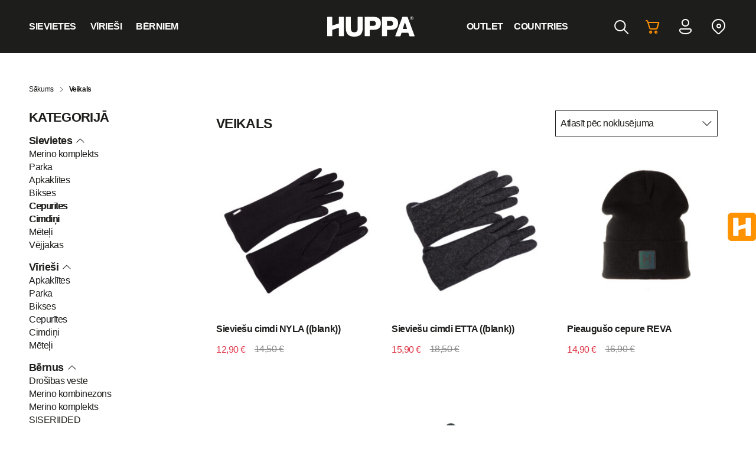

--- FILE ---
content_type: text/html; charset=utf-8
request_url: https://www.google.com/recaptcha/api2/anchor?ar=1&k=6Lf0FN4ZAAAAAKvTjXjz_8lPKyKtEsxMHfPEPRYK&co=aHR0cHM6Ly9zaG9wLmh1cHBhLmV1OjQ0Mw..&hl=en&v=PoyoqOPhxBO7pBk68S4YbpHZ&size=normal&anchor-ms=20000&execute-ms=30000&cb=otr3wiiaz07u
body_size: 49548
content:
<!DOCTYPE HTML><html dir="ltr" lang="en"><head><meta http-equiv="Content-Type" content="text/html; charset=UTF-8">
<meta http-equiv="X-UA-Compatible" content="IE=edge">
<title>reCAPTCHA</title>
<style type="text/css">
/* cyrillic-ext */
@font-face {
  font-family: 'Roboto';
  font-style: normal;
  font-weight: 400;
  font-stretch: 100%;
  src: url(//fonts.gstatic.com/s/roboto/v48/KFO7CnqEu92Fr1ME7kSn66aGLdTylUAMa3GUBHMdazTgWw.woff2) format('woff2');
  unicode-range: U+0460-052F, U+1C80-1C8A, U+20B4, U+2DE0-2DFF, U+A640-A69F, U+FE2E-FE2F;
}
/* cyrillic */
@font-face {
  font-family: 'Roboto';
  font-style: normal;
  font-weight: 400;
  font-stretch: 100%;
  src: url(//fonts.gstatic.com/s/roboto/v48/KFO7CnqEu92Fr1ME7kSn66aGLdTylUAMa3iUBHMdazTgWw.woff2) format('woff2');
  unicode-range: U+0301, U+0400-045F, U+0490-0491, U+04B0-04B1, U+2116;
}
/* greek-ext */
@font-face {
  font-family: 'Roboto';
  font-style: normal;
  font-weight: 400;
  font-stretch: 100%;
  src: url(//fonts.gstatic.com/s/roboto/v48/KFO7CnqEu92Fr1ME7kSn66aGLdTylUAMa3CUBHMdazTgWw.woff2) format('woff2');
  unicode-range: U+1F00-1FFF;
}
/* greek */
@font-face {
  font-family: 'Roboto';
  font-style: normal;
  font-weight: 400;
  font-stretch: 100%;
  src: url(//fonts.gstatic.com/s/roboto/v48/KFO7CnqEu92Fr1ME7kSn66aGLdTylUAMa3-UBHMdazTgWw.woff2) format('woff2');
  unicode-range: U+0370-0377, U+037A-037F, U+0384-038A, U+038C, U+038E-03A1, U+03A3-03FF;
}
/* math */
@font-face {
  font-family: 'Roboto';
  font-style: normal;
  font-weight: 400;
  font-stretch: 100%;
  src: url(//fonts.gstatic.com/s/roboto/v48/KFO7CnqEu92Fr1ME7kSn66aGLdTylUAMawCUBHMdazTgWw.woff2) format('woff2');
  unicode-range: U+0302-0303, U+0305, U+0307-0308, U+0310, U+0312, U+0315, U+031A, U+0326-0327, U+032C, U+032F-0330, U+0332-0333, U+0338, U+033A, U+0346, U+034D, U+0391-03A1, U+03A3-03A9, U+03B1-03C9, U+03D1, U+03D5-03D6, U+03F0-03F1, U+03F4-03F5, U+2016-2017, U+2034-2038, U+203C, U+2040, U+2043, U+2047, U+2050, U+2057, U+205F, U+2070-2071, U+2074-208E, U+2090-209C, U+20D0-20DC, U+20E1, U+20E5-20EF, U+2100-2112, U+2114-2115, U+2117-2121, U+2123-214F, U+2190, U+2192, U+2194-21AE, U+21B0-21E5, U+21F1-21F2, U+21F4-2211, U+2213-2214, U+2216-22FF, U+2308-230B, U+2310, U+2319, U+231C-2321, U+2336-237A, U+237C, U+2395, U+239B-23B7, U+23D0, U+23DC-23E1, U+2474-2475, U+25AF, U+25B3, U+25B7, U+25BD, U+25C1, U+25CA, U+25CC, U+25FB, U+266D-266F, U+27C0-27FF, U+2900-2AFF, U+2B0E-2B11, U+2B30-2B4C, U+2BFE, U+3030, U+FF5B, U+FF5D, U+1D400-1D7FF, U+1EE00-1EEFF;
}
/* symbols */
@font-face {
  font-family: 'Roboto';
  font-style: normal;
  font-weight: 400;
  font-stretch: 100%;
  src: url(//fonts.gstatic.com/s/roboto/v48/KFO7CnqEu92Fr1ME7kSn66aGLdTylUAMaxKUBHMdazTgWw.woff2) format('woff2');
  unicode-range: U+0001-000C, U+000E-001F, U+007F-009F, U+20DD-20E0, U+20E2-20E4, U+2150-218F, U+2190, U+2192, U+2194-2199, U+21AF, U+21E6-21F0, U+21F3, U+2218-2219, U+2299, U+22C4-22C6, U+2300-243F, U+2440-244A, U+2460-24FF, U+25A0-27BF, U+2800-28FF, U+2921-2922, U+2981, U+29BF, U+29EB, U+2B00-2BFF, U+4DC0-4DFF, U+FFF9-FFFB, U+10140-1018E, U+10190-1019C, U+101A0, U+101D0-101FD, U+102E0-102FB, U+10E60-10E7E, U+1D2C0-1D2D3, U+1D2E0-1D37F, U+1F000-1F0FF, U+1F100-1F1AD, U+1F1E6-1F1FF, U+1F30D-1F30F, U+1F315, U+1F31C, U+1F31E, U+1F320-1F32C, U+1F336, U+1F378, U+1F37D, U+1F382, U+1F393-1F39F, U+1F3A7-1F3A8, U+1F3AC-1F3AF, U+1F3C2, U+1F3C4-1F3C6, U+1F3CA-1F3CE, U+1F3D4-1F3E0, U+1F3ED, U+1F3F1-1F3F3, U+1F3F5-1F3F7, U+1F408, U+1F415, U+1F41F, U+1F426, U+1F43F, U+1F441-1F442, U+1F444, U+1F446-1F449, U+1F44C-1F44E, U+1F453, U+1F46A, U+1F47D, U+1F4A3, U+1F4B0, U+1F4B3, U+1F4B9, U+1F4BB, U+1F4BF, U+1F4C8-1F4CB, U+1F4D6, U+1F4DA, U+1F4DF, U+1F4E3-1F4E6, U+1F4EA-1F4ED, U+1F4F7, U+1F4F9-1F4FB, U+1F4FD-1F4FE, U+1F503, U+1F507-1F50B, U+1F50D, U+1F512-1F513, U+1F53E-1F54A, U+1F54F-1F5FA, U+1F610, U+1F650-1F67F, U+1F687, U+1F68D, U+1F691, U+1F694, U+1F698, U+1F6AD, U+1F6B2, U+1F6B9-1F6BA, U+1F6BC, U+1F6C6-1F6CF, U+1F6D3-1F6D7, U+1F6E0-1F6EA, U+1F6F0-1F6F3, U+1F6F7-1F6FC, U+1F700-1F7FF, U+1F800-1F80B, U+1F810-1F847, U+1F850-1F859, U+1F860-1F887, U+1F890-1F8AD, U+1F8B0-1F8BB, U+1F8C0-1F8C1, U+1F900-1F90B, U+1F93B, U+1F946, U+1F984, U+1F996, U+1F9E9, U+1FA00-1FA6F, U+1FA70-1FA7C, U+1FA80-1FA89, U+1FA8F-1FAC6, U+1FACE-1FADC, U+1FADF-1FAE9, U+1FAF0-1FAF8, U+1FB00-1FBFF;
}
/* vietnamese */
@font-face {
  font-family: 'Roboto';
  font-style: normal;
  font-weight: 400;
  font-stretch: 100%;
  src: url(//fonts.gstatic.com/s/roboto/v48/KFO7CnqEu92Fr1ME7kSn66aGLdTylUAMa3OUBHMdazTgWw.woff2) format('woff2');
  unicode-range: U+0102-0103, U+0110-0111, U+0128-0129, U+0168-0169, U+01A0-01A1, U+01AF-01B0, U+0300-0301, U+0303-0304, U+0308-0309, U+0323, U+0329, U+1EA0-1EF9, U+20AB;
}
/* latin-ext */
@font-face {
  font-family: 'Roboto';
  font-style: normal;
  font-weight: 400;
  font-stretch: 100%;
  src: url(//fonts.gstatic.com/s/roboto/v48/KFO7CnqEu92Fr1ME7kSn66aGLdTylUAMa3KUBHMdazTgWw.woff2) format('woff2');
  unicode-range: U+0100-02BA, U+02BD-02C5, U+02C7-02CC, U+02CE-02D7, U+02DD-02FF, U+0304, U+0308, U+0329, U+1D00-1DBF, U+1E00-1E9F, U+1EF2-1EFF, U+2020, U+20A0-20AB, U+20AD-20C0, U+2113, U+2C60-2C7F, U+A720-A7FF;
}
/* latin */
@font-face {
  font-family: 'Roboto';
  font-style: normal;
  font-weight: 400;
  font-stretch: 100%;
  src: url(//fonts.gstatic.com/s/roboto/v48/KFO7CnqEu92Fr1ME7kSn66aGLdTylUAMa3yUBHMdazQ.woff2) format('woff2');
  unicode-range: U+0000-00FF, U+0131, U+0152-0153, U+02BB-02BC, U+02C6, U+02DA, U+02DC, U+0304, U+0308, U+0329, U+2000-206F, U+20AC, U+2122, U+2191, U+2193, U+2212, U+2215, U+FEFF, U+FFFD;
}
/* cyrillic-ext */
@font-face {
  font-family: 'Roboto';
  font-style: normal;
  font-weight: 500;
  font-stretch: 100%;
  src: url(//fonts.gstatic.com/s/roboto/v48/KFO7CnqEu92Fr1ME7kSn66aGLdTylUAMa3GUBHMdazTgWw.woff2) format('woff2');
  unicode-range: U+0460-052F, U+1C80-1C8A, U+20B4, U+2DE0-2DFF, U+A640-A69F, U+FE2E-FE2F;
}
/* cyrillic */
@font-face {
  font-family: 'Roboto';
  font-style: normal;
  font-weight: 500;
  font-stretch: 100%;
  src: url(//fonts.gstatic.com/s/roboto/v48/KFO7CnqEu92Fr1ME7kSn66aGLdTylUAMa3iUBHMdazTgWw.woff2) format('woff2');
  unicode-range: U+0301, U+0400-045F, U+0490-0491, U+04B0-04B1, U+2116;
}
/* greek-ext */
@font-face {
  font-family: 'Roboto';
  font-style: normal;
  font-weight: 500;
  font-stretch: 100%;
  src: url(//fonts.gstatic.com/s/roboto/v48/KFO7CnqEu92Fr1ME7kSn66aGLdTylUAMa3CUBHMdazTgWw.woff2) format('woff2');
  unicode-range: U+1F00-1FFF;
}
/* greek */
@font-face {
  font-family: 'Roboto';
  font-style: normal;
  font-weight: 500;
  font-stretch: 100%;
  src: url(//fonts.gstatic.com/s/roboto/v48/KFO7CnqEu92Fr1ME7kSn66aGLdTylUAMa3-UBHMdazTgWw.woff2) format('woff2');
  unicode-range: U+0370-0377, U+037A-037F, U+0384-038A, U+038C, U+038E-03A1, U+03A3-03FF;
}
/* math */
@font-face {
  font-family: 'Roboto';
  font-style: normal;
  font-weight: 500;
  font-stretch: 100%;
  src: url(//fonts.gstatic.com/s/roboto/v48/KFO7CnqEu92Fr1ME7kSn66aGLdTylUAMawCUBHMdazTgWw.woff2) format('woff2');
  unicode-range: U+0302-0303, U+0305, U+0307-0308, U+0310, U+0312, U+0315, U+031A, U+0326-0327, U+032C, U+032F-0330, U+0332-0333, U+0338, U+033A, U+0346, U+034D, U+0391-03A1, U+03A3-03A9, U+03B1-03C9, U+03D1, U+03D5-03D6, U+03F0-03F1, U+03F4-03F5, U+2016-2017, U+2034-2038, U+203C, U+2040, U+2043, U+2047, U+2050, U+2057, U+205F, U+2070-2071, U+2074-208E, U+2090-209C, U+20D0-20DC, U+20E1, U+20E5-20EF, U+2100-2112, U+2114-2115, U+2117-2121, U+2123-214F, U+2190, U+2192, U+2194-21AE, U+21B0-21E5, U+21F1-21F2, U+21F4-2211, U+2213-2214, U+2216-22FF, U+2308-230B, U+2310, U+2319, U+231C-2321, U+2336-237A, U+237C, U+2395, U+239B-23B7, U+23D0, U+23DC-23E1, U+2474-2475, U+25AF, U+25B3, U+25B7, U+25BD, U+25C1, U+25CA, U+25CC, U+25FB, U+266D-266F, U+27C0-27FF, U+2900-2AFF, U+2B0E-2B11, U+2B30-2B4C, U+2BFE, U+3030, U+FF5B, U+FF5D, U+1D400-1D7FF, U+1EE00-1EEFF;
}
/* symbols */
@font-face {
  font-family: 'Roboto';
  font-style: normal;
  font-weight: 500;
  font-stretch: 100%;
  src: url(//fonts.gstatic.com/s/roboto/v48/KFO7CnqEu92Fr1ME7kSn66aGLdTylUAMaxKUBHMdazTgWw.woff2) format('woff2');
  unicode-range: U+0001-000C, U+000E-001F, U+007F-009F, U+20DD-20E0, U+20E2-20E4, U+2150-218F, U+2190, U+2192, U+2194-2199, U+21AF, U+21E6-21F0, U+21F3, U+2218-2219, U+2299, U+22C4-22C6, U+2300-243F, U+2440-244A, U+2460-24FF, U+25A0-27BF, U+2800-28FF, U+2921-2922, U+2981, U+29BF, U+29EB, U+2B00-2BFF, U+4DC0-4DFF, U+FFF9-FFFB, U+10140-1018E, U+10190-1019C, U+101A0, U+101D0-101FD, U+102E0-102FB, U+10E60-10E7E, U+1D2C0-1D2D3, U+1D2E0-1D37F, U+1F000-1F0FF, U+1F100-1F1AD, U+1F1E6-1F1FF, U+1F30D-1F30F, U+1F315, U+1F31C, U+1F31E, U+1F320-1F32C, U+1F336, U+1F378, U+1F37D, U+1F382, U+1F393-1F39F, U+1F3A7-1F3A8, U+1F3AC-1F3AF, U+1F3C2, U+1F3C4-1F3C6, U+1F3CA-1F3CE, U+1F3D4-1F3E0, U+1F3ED, U+1F3F1-1F3F3, U+1F3F5-1F3F7, U+1F408, U+1F415, U+1F41F, U+1F426, U+1F43F, U+1F441-1F442, U+1F444, U+1F446-1F449, U+1F44C-1F44E, U+1F453, U+1F46A, U+1F47D, U+1F4A3, U+1F4B0, U+1F4B3, U+1F4B9, U+1F4BB, U+1F4BF, U+1F4C8-1F4CB, U+1F4D6, U+1F4DA, U+1F4DF, U+1F4E3-1F4E6, U+1F4EA-1F4ED, U+1F4F7, U+1F4F9-1F4FB, U+1F4FD-1F4FE, U+1F503, U+1F507-1F50B, U+1F50D, U+1F512-1F513, U+1F53E-1F54A, U+1F54F-1F5FA, U+1F610, U+1F650-1F67F, U+1F687, U+1F68D, U+1F691, U+1F694, U+1F698, U+1F6AD, U+1F6B2, U+1F6B9-1F6BA, U+1F6BC, U+1F6C6-1F6CF, U+1F6D3-1F6D7, U+1F6E0-1F6EA, U+1F6F0-1F6F3, U+1F6F7-1F6FC, U+1F700-1F7FF, U+1F800-1F80B, U+1F810-1F847, U+1F850-1F859, U+1F860-1F887, U+1F890-1F8AD, U+1F8B0-1F8BB, U+1F8C0-1F8C1, U+1F900-1F90B, U+1F93B, U+1F946, U+1F984, U+1F996, U+1F9E9, U+1FA00-1FA6F, U+1FA70-1FA7C, U+1FA80-1FA89, U+1FA8F-1FAC6, U+1FACE-1FADC, U+1FADF-1FAE9, U+1FAF0-1FAF8, U+1FB00-1FBFF;
}
/* vietnamese */
@font-face {
  font-family: 'Roboto';
  font-style: normal;
  font-weight: 500;
  font-stretch: 100%;
  src: url(//fonts.gstatic.com/s/roboto/v48/KFO7CnqEu92Fr1ME7kSn66aGLdTylUAMa3OUBHMdazTgWw.woff2) format('woff2');
  unicode-range: U+0102-0103, U+0110-0111, U+0128-0129, U+0168-0169, U+01A0-01A1, U+01AF-01B0, U+0300-0301, U+0303-0304, U+0308-0309, U+0323, U+0329, U+1EA0-1EF9, U+20AB;
}
/* latin-ext */
@font-face {
  font-family: 'Roboto';
  font-style: normal;
  font-weight: 500;
  font-stretch: 100%;
  src: url(//fonts.gstatic.com/s/roboto/v48/KFO7CnqEu92Fr1ME7kSn66aGLdTylUAMa3KUBHMdazTgWw.woff2) format('woff2');
  unicode-range: U+0100-02BA, U+02BD-02C5, U+02C7-02CC, U+02CE-02D7, U+02DD-02FF, U+0304, U+0308, U+0329, U+1D00-1DBF, U+1E00-1E9F, U+1EF2-1EFF, U+2020, U+20A0-20AB, U+20AD-20C0, U+2113, U+2C60-2C7F, U+A720-A7FF;
}
/* latin */
@font-face {
  font-family: 'Roboto';
  font-style: normal;
  font-weight: 500;
  font-stretch: 100%;
  src: url(//fonts.gstatic.com/s/roboto/v48/KFO7CnqEu92Fr1ME7kSn66aGLdTylUAMa3yUBHMdazQ.woff2) format('woff2');
  unicode-range: U+0000-00FF, U+0131, U+0152-0153, U+02BB-02BC, U+02C6, U+02DA, U+02DC, U+0304, U+0308, U+0329, U+2000-206F, U+20AC, U+2122, U+2191, U+2193, U+2212, U+2215, U+FEFF, U+FFFD;
}
/* cyrillic-ext */
@font-face {
  font-family: 'Roboto';
  font-style: normal;
  font-weight: 900;
  font-stretch: 100%;
  src: url(//fonts.gstatic.com/s/roboto/v48/KFO7CnqEu92Fr1ME7kSn66aGLdTylUAMa3GUBHMdazTgWw.woff2) format('woff2');
  unicode-range: U+0460-052F, U+1C80-1C8A, U+20B4, U+2DE0-2DFF, U+A640-A69F, U+FE2E-FE2F;
}
/* cyrillic */
@font-face {
  font-family: 'Roboto';
  font-style: normal;
  font-weight: 900;
  font-stretch: 100%;
  src: url(//fonts.gstatic.com/s/roboto/v48/KFO7CnqEu92Fr1ME7kSn66aGLdTylUAMa3iUBHMdazTgWw.woff2) format('woff2');
  unicode-range: U+0301, U+0400-045F, U+0490-0491, U+04B0-04B1, U+2116;
}
/* greek-ext */
@font-face {
  font-family: 'Roboto';
  font-style: normal;
  font-weight: 900;
  font-stretch: 100%;
  src: url(//fonts.gstatic.com/s/roboto/v48/KFO7CnqEu92Fr1ME7kSn66aGLdTylUAMa3CUBHMdazTgWw.woff2) format('woff2');
  unicode-range: U+1F00-1FFF;
}
/* greek */
@font-face {
  font-family: 'Roboto';
  font-style: normal;
  font-weight: 900;
  font-stretch: 100%;
  src: url(//fonts.gstatic.com/s/roboto/v48/KFO7CnqEu92Fr1ME7kSn66aGLdTylUAMa3-UBHMdazTgWw.woff2) format('woff2');
  unicode-range: U+0370-0377, U+037A-037F, U+0384-038A, U+038C, U+038E-03A1, U+03A3-03FF;
}
/* math */
@font-face {
  font-family: 'Roboto';
  font-style: normal;
  font-weight: 900;
  font-stretch: 100%;
  src: url(//fonts.gstatic.com/s/roboto/v48/KFO7CnqEu92Fr1ME7kSn66aGLdTylUAMawCUBHMdazTgWw.woff2) format('woff2');
  unicode-range: U+0302-0303, U+0305, U+0307-0308, U+0310, U+0312, U+0315, U+031A, U+0326-0327, U+032C, U+032F-0330, U+0332-0333, U+0338, U+033A, U+0346, U+034D, U+0391-03A1, U+03A3-03A9, U+03B1-03C9, U+03D1, U+03D5-03D6, U+03F0-03F1, U+03F4-03F5, U+2016-2017, U+2034-2038, U+203C, U+2040, U+2043, U+2047, U+2050, U+2057, U+205F, U+2070-2071, U+2074-208E, U+2090-209C, U+20D0-20DC, U+20E1, U+20E5-20EF, U+2100-2112, U+2114-2115, U+2117-2121, U+2123-214F, U+2190, U+2192, U+2194-21AE, U+21B0-21E5, U+21F1-21F2, U+21F4-2211, U+2213-2214, U+2216-22FF, U+2308-230B, U+2310, U+2319, U+231C-2321, U+2336-237A, U+237C, U+2395, U+239B-23B7, U+23D0, U+23DC-23E1, U+2474-2475, U+25AF, U+25B3, U+25B7, U+25BD, U+25C1, U+25CA, U+25CC, U+25FB, U+266D-266F, U+27C0-27FF, U+2900-2AFF, U+2B0E-2B11, U+2B30-2B4C, U+2BFE, U+3030, U+FF5B, U+FF5D, U+1D400-1D7FF, U+1EE00-1EEFF;
}
/* symbols */
@font-face {
  font-family: 'Roboto';
  font-style: normal;
  font-weight: 900;
  font-stretch: 100%;
  src: url(//fonts.gstatic.com/s/roboto/v48/KFO7CnqEu92Fr1ME7kSn66aGLdTylUAMaxKUBHMdazTgWw.woff2) format('woff2');
  unicode-range: U+0001-000C, U+000E-001F, U+007F-009F, U+20DD-20E0, U+20E2-20E4, U+2150-218F, U+2190, U+2192, U+2194-2199, U+21AF, U+21E6-21F0, U+21F3, U+2218-2219, U+2299, U+22C4-22C6, U+2300-243F, U+2440-244A, U+2460-24FF, U+25A0-27BF, U+2800-28FF, U+2921-2922, U+2981, U+29BF, U+29EB, U+2B00-2BFF, U+4DC0-4DFF, U+FFF9-FFFB, U+10140-1018E, U+10190-1019C, U+101A0, U+101D0-101FD, U+102E0-102FB, U+10E60-10E7E, U+1D2C0-1D2D3, U+1D2E0-1D37F, U+1F000-1F0FF, U+1F100-1F1AD, U+1F1E6-1F1FF, U+1F30D-1F30F, U+1F315, U+1F31C, U+1F31E, U+1F320-1F32C, U+1F336, U+1F378, U+1F37D, U+1F382, U+1F393-1F39F, U+1F3A7-1F3A8, U+1F3AC-1F3AF, U+1F3C2, U+1F3C4-1F3C6, U+1F3CA-1F3CE, U+1F3D4-1F3E0, U+1F3ED, U+1F3F1-1F3F3, U+1F3F5-1F3F7, U+1F408, U+1F415, U+1F41F, U+1F426, U+1F43F, U+1F441-1F442, U+1F444, U+1F446-1F449, U+1F44C-1F44E, U+1F453, U+1F46A, U+1F47D, U+1F4A3, U+1F4B0, U+1F4B3, U+1F4B9, U+1F4BB, U+1F4BF, U+1F4C8-1F4CB, U+1F4D6, U+1F4DA, U+1F4DF, U+1F4E3-1F4E6, U+1F4EA-1F4ED, U+1F4F7, U+1F4F9-1F4FB, U+1F4FD-1F4FE, U+1F503, U+1F507-1F50B, U+1F50D, U+1F512-1F513, U+1F53E-1F54A, U+1F54F-1F5FA, U+1F610, U+1F650-1F67F, U+1F687, U+1F68D, U+1F691, U+1F694, U+1F698, U+1F6AD, U+1F6B2, U+1F6B9-1F6BA, U+1F6BC, U+1F6C6-1F6CF, U+1F6D3-1F6D7, U+1F6E0-1F6EA, U+1F6F0-1F6F3, U+1F6F7-1F6FC, U+1F700-1F7FF, U+1F800-1F80B, U+1F810-1F847, U+1F850-1F859, U+1F860-1F887, U+1F890-1F8AD, U+1F8B0-1F8BB, U+1F8C0-1F8C1, U+1F900-1F90B, U+1F93B, U+1F946, U+1F984, U+1F996, U+1F9E9, U+1FA00-1FA6F, U+1FA70-1FA7C, U+1FA80-1FA89, U+1FA8F-1FAC6, U+1FACE-1FADC, U+1FADF-1FAE9, U+1FAF0-1FAF8, U+1FB00-1FBFF;
}
/* vietnamese */
@font-face {
  font-family: 'Roboto';
  font-style: normal;
  font-weight: 900;
  font-stretch: 100%;
  src: url(//fonts.gstatic.com/s/roboto/v48/KFO7CnqEu92Fr1ME7kSn66aGLdTylUAMa3OUBHMdazTgWw.woff2) format('woff2');
  unicode-range: U+0102-0103, U+0110-0111, U+0128-0129, U+0168-0169, U+01A0-01A1, U+01AF-01B0, U+0300-0301, U+0303-0304, U+0308-0309, U+0323, U+0329, U+1EA0-1EF9, U+20AB;
}
/* latin-ext */
@font-face {
  font-family: 'Roboto';
  font-style: normal;
  font-weight: 900;
  font-stretch: 100%;
  src: url(//fonts.gstatic.com/s/roboto/v48/KFO7CnqEu92Fr1ME7kSn66aGLdTylUAMa3KUBHMdazTgWw.woff2) format('woff2');
  unicode-range: U+0100-02BA, U+02BD-02C5, U+02C7-02CC, U+02CE-02D7, U+02DD-02FF, U+0304, U+0308, U+0329, U+1D00-1DBF, U+1E00-1E9F, U+1EF2-1EFF, U+2020, U+20A0-20AB, U+20AD-20C0, U+2113, U+2C60-2C7F, U+A720-A7FF;
}
/* latin */
@font-face {
  font-family: 'Roboto';
  font-style: normal;
  font-weight: 900;
  font-stretch: 100%;
  src: url(//fonts.gstatic.com/s/roboto/v48/KFO7CnqEu92Fr1ME7kSn66aGLdTylUAMa3yUBHMdazQ.woff2) format('woff2');
  unicode-range: U+0000-00FF, U+0131, U+0152-0153, U+02BB-02BC, U+02C6, U+02DA, U+02DC, U+0304, U+0308, U+0329, U+2000-206F, U+20AC, U+2122, U+2191, U+2193, U+2212, U+2215, U+FEFF, U+FFFD;
}

</style>
<link rel="stylesheet" type="text/css" href="https://www.gstatic.com/recaptcha/releases/PoyoqOPhxBO7pBk68S4YbpHZ/styles__ltr.css">
<script nonce="Vr8Eb2d-Ls_R9RdjLB77Eg" type="text/javascript">window['__recaptcha_api'] = 'https://www.google.com/recaptcha/api2/';</script>
<script type="text/javascript" src="https://www.gstatic.com/recaptcha/releases/PoyoqOPhxBO7pBk68S4YbpHZ/recaptcha__en.js" nonce="Vr8Eb2d-Ls_R9RdjLB77Eg">
      
    </script></head>
<body><div id="rc-anchor-alert" class="rc-anchor-alert"></div>
<input type="hidden" id="recaptcha-token" value="[base64]">
<script type="text/javascript" nonce="Vr8Eb2d-Ls_R9RdjLB77Eg">
      recaptcha.anchor.Main.init("[\x22ainput\x22,[\x22bgdata\x22,\x22\x22,\[base64]/[base64]/MjU1Ong/[base64]/[base64]/[base64]/[base64]/[base64]/[base64]/[base64]/[base64]/[base64]/[base64]/[base64]/[base64]/[base64]/[base64]/[base64]\\u003d\x22,\[base64]\\u003d\x22,\x22wrfCj8OdWcO4ZT3CvMOQw6FFw7/[base64]/bjFkF8O7wr7CjnZVZ2tHVy/Ch8K4UMOnb8OILsKoKsOtwqlODgvDlcOqI0rDocKbw7k2K8OLw4Jcwq/[base64]/w5/[base64]/Cq8KGw47CgsO9XMO3w7gYwqPCmMK/IkY1UzIzGcKXwqXCtEHDnlTClzsswo0awrjClsOoMcKvGAHDl0ULb8OfwprCtUx9fmktwoHClQh3w6N0UW3DgTbCnXE8CcKaw4HDssKnw7o5M0rDoMOBwr3CuMO/AsOvesO/f8KFw53DkFTDhzrDscOxJsKQLA3ClhN2IMOpwqUjEMO0woEsE8KLw6BOwpBvKMOuwqDDj8K5STcOw5DDlsKvCjfDh1XCgMO0ETXDuzJWLX1zw7nCnWHDtCTDuToNR1/[base64]/DqMOEw6VLRcKqbMKxAXrCvzk3w6HCm8Oewo5/wrTDscOOwrXDvmM7B8Orw6XCtsKYw51Fa8K4Y0/Co8OIFgjDqcKlSsK+d3ddQiNHw7M8ckxiYMObesKZw7LCpsKgw6MLdcOFb8KdQhRpBsK0wo/DqUXDmXXCoXfCpjB2E8KNTsOpw6hvw6URw6JAFh/CtcKYJhfDicKiXsKxw4NBw79aXMK2wpvCicOmwrrDojnCnsKnw6TCh8KaSn3CuCs/XsOcwpTClcKxwoVDDEI2FyrCgRExwqbCpXoNw6vCv8OUw7rCmcOowo/[base64]/[base64]/Dj8OOahxZw59KNGHCtcOzwoDCsx3DowHDjhjCnMONwollw5Acw5nCrl7CmsKgU8K1w6Q6Z1tfw6c4wp5efUV9W8Kuw7xawprDnCcRwo7ChUvCv2rCjkRJwqnCiMKYw5nCpik8wqJfw55EPMO4wonCjsO0wpvCucKPUk0qwqzClMKOXw/DncOJw4EFw4jDtsK6w6RsSGXDvcKjHzPCisKgwr5edz5sw5FjFsOCw7PCk8O5KlwfwrQBVMOowpVLKx5iw4NhRG3DosKLdCfDoEESY8Obw6XCoMOVw5PDhsOSw4dKw7vDpMKawrJWw7/[base64]/DocOiD353XlkvAMOSwonCsHnDusObw4PCrSLDt8O8anDDgg5Jw75Dw44yw5/CssKowpVXR8OPRUrCrzXCuUvCniDCngBowp7Dp8OVMgIVwrABTMOewqYSUcOPRl5BRsObF8O7a8KtwpjCoDzCgm4cMcO3NQjCrMKgwqLDgWR3w6tVE8O2NsOew77DmAVfw4/Dvnt9w67CtMOhwq3DqMO4wr/CrW3Dlg5zw4HCjgPCk8KvJwI9w5HDs8KJBlnCtcKZw7czJW/DhHLCn8KFwozCnkwSwrXCr0bChsOZw5AOw4ECw7DDlTMLK8K5wrLDs00+CcOvNMKqdzLDqcOxTjbDk8OAw7U9wqwmBTPCvMOkwoUvQcONwpoBXMKQFsOqH8K1fgZwwowCwptawobDrFvDhkzCmcOdwoXCh8KHGMKxw6rCkAnDn8OgdcO5CRItKzkKPMKAwo3CmBoqw7/Cm3fClwnCmiB6wrjDqsKEwrNtM2wGw47CkVfCiMKDIGIVw6tdP8Kuw4EuwqBRw4XDlmnDoEpbw4Y9w6ZOw5PDp8OAw7LClMKuwrB6LsOTw4rDhgLDqsOTCm7Co1/[base64]/Dkk8iwqpkFcKnKsOOwpZAcsKjPEMxwo/CjxnDtMK1wogjNMK4CA0BwqAlwpQNJTzDngsww6I8w5Znw6HCujfCiFdFw5rCkS15E1bCtyhswpTDnxXDr0/Dn8O2QGwywpfCmADDiUzDusO1w7/DkcKBw7BzwrFkNwTDqm1tw7DCmMKHKcKgw7LChcO8woZTMsOGI8O5wqNcw7l4CAUNHzXDqsOBworDuz3CoTnDsBHDvjU7aF8DSjzCsMKmY1Emw6nCucKbwrhnB8Ouwq1UQCHCo0lzw5DCnsOKw7bCuFkbeCDCtHd3wpVRMcOkwr3CiSXDnMO8wr4Ywpw8w6Now7Qmwo/DucOxw5HCocOBIcKKwpZOw5fClAssUsKsLMKhw77DgsKjwr7DgMKlWcKCw5bCjyhWwrFPwohWZD/[base64]/Dk0pywodIAwjDqhMMNcOtwrLDv3Yfw57CnsOFWE0tw6nCkMKgw4TDo8KZcx1LwokswojCtCc4bhDCmTPCm8OVw6zCmENNBcKlNsOIw4LDo1vCtBjCjcKiI34pw5hOP1HDjcOrfsODw63Ctm7DpsKmw6kqG1F9wp/[base64]/DlcKbw5VCwo/Ch8Oaw6zCqWN8Si/[base64]/dyHDvQNuw5dww4DDrsOidcKswqTCisK0w6LDoXp3w6bCqMKaLy3Dv8O1w5FRE8K9M2gHDMK3A8OHw47DgzcNAsOgN8OvwpLCsTPCu8O4bcOgCQXCssKELsKEw4MeegAkZcKBG8Obw6XCtcKLwoxoTsKHXMOow4tvw6jDpMKmPk/CkhUgwrsyOUxfwr3DjjjCk8KSURhDw5YLEHPCmMOVw73CmMKowpnDgsKEw7PDgxIPw6HClX/[base64]/CphPCu2fCj8KbwrYMwrzCt8OBwpAIw5jDtMOYw7bDhsKobMOILmjDlXMywqfCucK9wotGw7rCnMK4w7p8GmPDhMOuw5dUw7Qlwo/DryhRw5lHwqPDm0pjwqgDG3fCo8Knw68hGnQqwo3ChMOlFk1yKcKEw5NHw49/aip1VMOMwpErFmxESR0kwrNEXcOow654w4Qqw7vCkMKew50xEsKzTGLDncOlw5HCmsKPw5JmIcOXXsKMw6bCti4zA8Kow43CrMOfwpoDworDuzoVesK6dk4BSsOAw4ISP8O/WMOVWnfCun0EOsKMWg3DvMOXDSDCiMOOw7XDssKmP8OywqPDj0zCtsOEw5vDt2DDrkTCiMKHHcOGwphiewV4wps3Uxgbw4zCnMKTw4PDsMOfwrXDq8K/wox2TcOSw4PCq8Obw748by3CnFZyCkERw5Arw7hrwoTCn3rCpm02AC7DpsKaSEvCh3bDjsKrPhrCicK+w6TCuMKqDmFtLFBZDMKxwpEgKgHCvldzw5XDqmwLw5IrwqPCs8OjPcO6wpLDvMKBLCrCjMO/GMONwr0/wrXChsKoP1fCmEYcw73ClhcLWMO6TWFwwpXCk8O2w4PDgcKYO3XCog0iKsO7FsKrTcOAw4BMICnCusO8w57Dr8OqwrHCisKMwq8rD8K6wpHDtcKvfAfCmcKHY8Odw45iwp/[base64]/[base64]/CmsKkwo1Kwo9Gwp3CqcKsR1DDm8KeCBB2w5wGGB02w5TDnUjCmGvDocOEw6ULHGbCvyRHw5fCkmDCosOxX8KDY8O3Zj7CmMK2fHTDiVsqSMKpD8Oww74xw7VCMyFKwrVOw5kIZsOgP8K4wrFTNMOsw6nCjcO7Az9xw652w63CsXB/[base64]/CscOVwrvCnWR/YsOAwqjDmcK5ZsKLO8O2W34Tw7tLwpzCqMKYw43CuMOYDMO2wpFnwoYVWcOZwpXCl0tre8OEAsOKwrJnLVTDpU7DgX3DklPDosKRw7Riwq3Di8OGw7dZMC7CuynCoBF+w59ZcWPCoHPCs8Kkw61bIkcjw6/CjsKsw4vCjMKHD3ddw79Ww5xlAWJeIcK8CwDDr8ODwqzCscKkw4zCkcOdw6/ClWjCmMO8B3HDvhwbRVJpw77Ck8O6FMKIGsK2AmDDoMOTw5YOQsK5EmVtCMK1T8K4fS3ChmzDsMKZworDnMKuDcObwp/CrMK3w4HDhEAVw7YDw6QyDHc6XiZJwqXDp1XCslvCgijDjDDDj2fDng3DlcO6w4UdCWjCnVRaB8O5wroWwozDsMK5woo+w7oOIcOpF8K3wpFKKsKfworCucKYw4k6w7kpw7wSw4QSHMO1wqAXIXHCoAQ7w47Dh1/DmMObw49pS3XCnxB4wolcwo0QPsKVTsOhwp4lw4VIwqtUwoYSIULDtXbCniHDo3tnw4/DqMK/HcOWw4vDhcKSwoXDt8KzwqjDqcKww7LDk8OtCytyaEp/woLCvg9pXMOZIcO8AsKAwp03wozCvThhwoVIwp9fwr5Df2QJw5UTTVg7AMKVCcOREE0Vw4HDhMO3wqHDqDEdXMOiRzbChMKBFsKTGlXDvcOBwq4YZ8Oac8KzwqEudcOyLMK1w5USwoxnworDlMK7wpXCswrCqsKMwpdwDMKPEsK7O8K7U2/[base64]/DiEbDqsKGwprDr8KyScKRAyrCk8KCwpvDuiTCpsO0Lz7CssKJVGkkw6Euw4fDv2/Cs0bDmsKow4gwKVzCtnvDssKgbMOwZcOwHsKZZAbDv1BUw4NBb8OKNzZbXhpBw5TCv8KbHEHDhcO/wqHDsMO5QXEXcBjDg8OETsO+YQEPWUlIwofDmzhsw6zCucODGStrw4XCqcKqw79rw5U7wpTCgG5NwrEaKCkVw7XDncKIw5bCp33DvTl5XMKDK8OgwojCucONw7w2HnlfUgAKFMOySMKPbcKICVrCucKPacKlDcKBwpbDgDnCuQA2PmI/w57DkMKTFAnCi8KfIFnDqcK2TRrDnT7DnnDDsR/CvMKmw4o/w6rCiWpaSXvCicOsJsK4wq1gT1vCrMKmFWQbwq8JeiYCKG8Iw7vChMOuwrN7w5/[base64]/DhljDoB3DvsKkwol3wqXDjsOJwqZ2w6lQwodgw4Uuw4fDhcOSeQvDoT7CrTPCgMOLSsO6TcKEEsKcaMOHJcKHNAdObw/ClMO9FsOfwrFQPxwyC8OCwqZZKMO4O8OfTsKGwpvDkMOswpovZ8OpDi/CsSDDnmnCryTCjHZGwpMuGm4McMK4wr3CuCbDmwQxw6XCkknDgMOAfcK0wpdXwqTCusK6wpI0wrTCpMOmw5JCw49vwonDjcOuw7nCthTDoj7Cr8OQSDzClcKjCsOfwq7CpGXDucKGw4IOdsKjw7MkIMOGcMK8wocYNsKuw6rDlcOtQg/CuHfDn0sywrArelA9LSDCqCDCu8OQJnxUw4sCw459w4/DicKSw68oPsKHw7pbwrI4wrfCnxvCuFbCqsK7wqbCrFXCs8KZw43CvQHDhcO2VcKTIgbCiDXCigXDucOCNUFCwpvDrMOUw69iUitmwrPDqnfDssKsVxrDo8Ozw4DCuMKqwrXCo8KDwpsYwqXCvmvCvyfDp3zCq8K/Kj7DjsK5QMOecMOkCXlTw5jCtWHCjhATw6zCjMOiwod/A8K5MS1yAMKqw4QDwqTCvsO1D8KQcThQwo3DllvDn3o3EjnDvsOawrJYw59ewpPCvmvCkcOFRMOMwoYIEcO4DsKEw7/DoWMfEsOTQ27CjyPDiA0fbMOrw7LDsm0gXMKAwrloDsOmRUfCpsKgYcKvVsOmSATDu8OXSMK+OU5TbXrDnMOPKsKIwpYqKHhzw5tfZcKDw77Dp8OGE8KBwrR3bU7CqGrChlcJN8KqNMKNw7rDryXDsMKBH8OFDUDCvcOHN3oafBvCqS/Ci8OMw6DDkjTDlWhvw5RSXTo8AHxsc8KpwonDixTCqhnDn8Ofw48UwppzwrYubcKiK8OOw5pgHxUlbHbDlG8YbcKLwoYAwoHCi8O+CcKxwpXCtsKSwovDicO/[base64]/CoyVBb8K6w5/Cv8KtHsKcJcOBMEfDhsODwoTCnhHCoWJ+UsO5w7jCrsOrw74aw6Qiw73DnVbDnjAuAsOyw57DjsK4IiIicMKew4sOwqLCoVfDvMO7Rl1PwogSwrM/VcKuVF8JbcOeDsOEw6XCo0BzwplGw7vDiUkXwp8Ew7zDosKxcsK+w7PDsXdbw6tWMTcnw6rDr8Ojw5LDjMKRe33DuCHCtcKgZkQca3/DlcK+f8OBXTl6PEAaRmTDtMO5AWIpImxxwrrDhD3DpcOPw7Yew7/Co2g2wrcMwqAoXTTDicOfFsOSwo/CgMKCUcOCdcOpdDc2MQtHVzwTwp7Cv2rCiwMLZQnDqsKoYnHDv8KjP2HCiix/bcKPSlbCm8KBw6DCrEQRR8OJOMODw50Ew7TCocOJZjMYwoLCu8KowoEzaznCscOzw4lHw6nDkcKKLMOgQmdzwrrCh8KPw5xYwpbDgmbDoU1UKMOswq1iLFwKAMKWScORwo/[base64]/CnjXCiAfDsCEMw6YRwoDDvsOtwpgcACrCisOgwpLCpQlPw7fCuMKzOcKVwoXDgVbDjsK7wqDCk8K1w7/Dr8O0wpHClHLDjsObwrxdORkSwqHCm8OSwrHDkRszEwvCiUBZTcKDJsOHw6zDtsKuw7BlwrVEUMOSWzzDiT3DsmLDmMKoKsO2wqJRCsOEH8OQwpjCncK5K8OmTsK7wqnCvkQqLMKFYynChmnDsHzDkGMqw50vI3/[base64]/[base64]/SMO9w4nDrsOGwqI3L0DDvcKSw6fDjMKkP8KYKFnCk10Xw69Uw77CosK9wqDCksKrdcK7w6JxwpFjwqrCosOYIWJBRG9fwq8tw5oLwrXDusKEw5PDll3Dq3bDvcOKKwXCmcOTGMOPSMK2eMKUXDvDo8OswoQQwrDCp1U0Hw/ChsOVw6IXUMOAZW3Cs0HDmVlvw4J8YiwQwr8WXsOgIlfCiB3CtcOKw79ewpsYw57DuFLDn8Kow6Z5w7cCw7NVw6MJGS/CusKhwqoTKcKHUcO8wqtRZTlVGUcmDcKkwqBlwoHDvgkJwofDnRs7bMKTMMOwa8KAecOvw7NTF8OZwp4ewprDgytEwqwCCMK2wpY+DAJGwq4VF2nDhkoJwp9zBcOxw7TCt8KUKzZew4pSSBjCpErCrMKCw7pbw7tVw4nDoQfCmsKKwofCvMOYJRoZw6/CiX/CucKucSvDmcOtEMKfwqnCpGfCusO1CMOBO07DvzAKw7DDg8KPcMKPwpTDq8OxwoTDhR87wp3Cj2Q7w6YNw61Kw5fCk8OLLkzDl3peUjULbhplE8Odw6IcWcO2wqliwrLDtsKNWMOywoZsVQ0Jw6VnHSZDw5oQPsOUDS1vwqfDj8KXwpE2B8OiS8O1w7/CqsKGwrNzwo7Dh8K+KcKQwo7Dj0HCrwE9D8OkMTfCsVXCilpkbl7CusOVwolLw4JyesO9S3zDgcK2wpzDhcOqX27DkcO7wrsEwo5eHH1qOcOvJBdzwoHDuMKgbzIsZSBaH8KwEMO2HFHChx8weMKnOMOid200w7rDjMOBb8ODwp5kdEfDgD1zeE/DnsO+w4jDmw7ClS/DhkfCh8OTGwx2XsK8cgBqwo83wrDCvMOsE8KEOsK7CAp8wo/[base64]/DiR7DkBpYw4Fra8OWwonDkj56wotZw5EwZ8OWw4c2PSDCvSfDhcKiw41QAsKWwpNgw6Bmwro/w7BfwqM4w63CuMK7LWHCvlJ6w7g2wpjDvX3Dkk5ww5N0wrs/w58TwobDhwUBZcKQdcOQw7zDo8OAw6VgwoHDmcOuwpTCulMnwrsgw4/DkzrCplPCk17CpFzCocOzw7vDvcOwQFplw6Erw6XDoRfCisOiwpzDrAN8AVfDp8O6aEoNCMKkRAYOwqrDjhPCt8OWP1vCoMOKK8O6w47CusOsw4rDnsKYwrjDl2gZwo18OsKWw7RGwrFnwofClD/DosOmIQjChMOHW3DDocO6LmdyNMKLQsKHwrLDv8Ogw6XDmx03P3fCssKAwqF7w4jDkEjCpsOtw7TDscOvw7AGw7TDhMK8fw/[base64]/DmMOgEsKCwpzDlyzDtcOGNMOcCkNLScORBsOVShIfEcO/[base64]/DpCrCj1J7GlISODPDqcOPNE4mwrDCqEjCpWfCscK5worCicKpXDXDlinDhDNiTCrDukXCijrDv8K1SCjCpsKaw6TCoCMow6UFwrHClDLChMKkJMOEw67DisOqw7rCvCRLw4TDnF57w6DCk8KDw5fDhXMxwp/CkyjDvsKGPcK0w4LDom0Aw7t9Uk7CscK4wow6wo9+dWNcw77DskQiwrhYw5HCtBMLBUs/w5kew4rCm18pwqpOw7XDkwvDqMKFG8Krw7XDtMKHI8OTw5UeHsKrwrAuw7cqw7XDsMKcHWonwp/CosO3wrkjw7LCnQPDpcK9NmbCmyl/wrTDl8KiwrZPwoBPdMKfPApzYTVqHcKFR8KrwpVHCS3CscO4J1PChsOow5PDkMKhw70dEcKbKsOuLcOubURlw54oFX/Cv8KTw5wtw5QafCxswqLDvx/Dr8Olwp5Fwr55EcOnC8KZw4kVw6Ygw4bDkw/Dv8KLbipvwrvDlz3Cq0bCiVnDunLDugLCvsOgwqBaeMOLcVNKIcKGfMKcHRRdDyzCtgfDhsO5w5vCtBJ0wrMLSWM4w48Wwqp3wp3ChWTCn2ZJw4EbTGTCncKbw6nCo8Oycn5GbcK9MFIIwqdYS8K/WMKifsKHwr5Rw5XDi8OHw7tCw7ppbsOWw5LCplXDvhJqw5XChMOoN8KVwpdvA33CshjCl8OVFsKtBMKlLlzCpVIFOcKbw4/[base64]/DiUUrwrBWWAMRw4/DqhzCs1x3SGUuw4rDuxFuwrJ6woJbw7d5I8K2wrzCtVTDq8O2w73DiMOxw7hkZMOZwqpzw48/w54EfMOdE8Opw6zDhcKAwqvDhWLCuMOHw5PDvMOiw6N3UFM9wozCqUvDjcK+XHtBacOob1NBw6bDjMOQw5/CjzFgwrxlwoFqwqvCu8KmJENyw5TDscOeccOlw6F4IzDDvsOnDSE5w6x6XsKIwrzDhz3CsUvClcOdEEXDscOYw6HDusKhTVLCmsKTw4QaSh/[base64]/wrcqw7HDphfDqcK8w4ZCw7Byw4YPISfCrsOXwoNFUEVTwoPCnCnCq8OnHsKxfMO/wq/CiRN0OSBnaQfDlljDgy7Dt2bDo3QdUgkZRMKfGHnCqk7CiEvDmMKkw53CrsORHMKkwpg0GsOHcsO9wqLCnHrCpwFEIMKowqMbJFVWTCQiIcOfBEjDhMOQwp0Xw7dKw75vCynDmQfCksO+w47CnQYUwovCtlZ7w5/DvwLDihIOID/DnMKsw6TCtMK2wop+w6vDmz3CmsOmw5bClWPCgV/CisK6VTVPSMOLwpZxwonDgGVmw5ZOwqlCL8Obw6YRYyDCmcK4wrV8wr82RMOaN8KPwo1FwrRYw7MFwrDCuhHCrsKTYXTCozF0wqvCgcKYw5woVTfClcKHwrh5wpx/HSDCkXAuw6LCsnECwrUtw4jCphnDncKrYAcswrQiw7kFRsOLw7FAw5fDp8KcFRE1VEVcGyMMPW/DrMO/ICJzw4nDscKIwpXCksOGwot+w4jCj8O/w5zDlcO7E0ZRw55yIcOlw4rCiwjDpsKmwrFiwoZJRsOtF8KUMU3DuMKvwoLDmGUqdWAWw5stTsKdw63CpsK8WEN7woxsHMOHb2fDg8KewpZJJsO8fHnDiMKcCcK0cVYFZcKQCQs/Ig4/wqTDj8ObK8O7w41AQijDun7Di8KDa1gGwqY5GMOjGhvDq8KASBRdw7jDlMKeJW9NNcKpwoVRNxZcIsK/fljCilbDlzJjVVnDuyAjw4d4wqI4MQc/W1PDisOnwqhKYMO1JQBsIcKjfEdCwqIFw4TDiVNFfEbDvQDDn8KvF8KEwprCrFRAZsOywoJ9VsKhGD/[base64]/[base64]/w7LCrgMxKEbDn33DvFvDmsKCS8OqLjEFwoR2Jw7CncKALcKVw4grwqkHw7wawr/[base64]/DksKjwpUHIFrDgn3CsGsFdVwkwoQ+woDCt8KHw5QFdsO0w6/CuAfCjR3DklrCkcKVw5h6w4jDqMOqQ8OkUcK1wp4mwro9EBnDiMOIwrrCrsKpN2HDq8KIwpnDqxE/wrYdw6hmwoYMBG5awpjDncKXaX9ow6dqKCwFfMOQcMKxwpRLfjLDpMOzJHnCj2Z8A8KjOy7CucOFBsK9cABqTGLDtcK5BVh/w7bCsCjCqcOgZyvCvMKYJlxBw6F4wps7w54EwoBpbcOKDX/Dj8K/EMOGLi9nwprDlwXCvMOiw4thw74uUMOUw6RMw5BQwqLDu8OKwos8MiBDw7/DqMOgW8K/[base64]/DqcO4w5XCu2LCnCp2w5MEw5cWwqVsw5DDo8Ktw4DDl8OFwr0SW3kMMWTCsMOOwokRSMKpc31Nw5A4w7/[base64]/DgMO1FcO1w5xrw45dwrhjOsOFEhPDlhNsw7LClsOdSHvCj0BHw68XEMKkw7LDiEvCh8K6QjzDtcK0AHbDoMOVHATDmjvDgUp7McKuw619w5/DnnfDsMKuw73DssOcScOQwrRswqPDmMOKwoN6w6vCqcKscsOFw6oKVcOMXx9cw5fDgMKmwr8BOVfDgErCiwIWYCFow4PCucOfwo/DtsKQeMKPw5fDtn82DsKOwpxIwqbCjsKWCBDCkMKJw5/Cowlfw6nCiGVTwp5/AcKMw6cFKsO8SMKzLMKNf8OSwoXDqkTCqMOtVkYoEGbDoMOqbMKHPXsbZ0M/[base64]/CtVpQKcO6TMOVCcOXwpMMUcOtwrTCjcKBGDXDhsKZw6seI8K6eUtDwpdVMMOSVTM8VF91w6IgXT95RcOPasOKSMOmwpTDrsO0w7Ztw483ccKywq9PYG0xwr3DvnYDF8OfQGcHwpTDtMKMw4c4w4/ChMKyIcOyw4jCt0/CucOvBsKQw6/DqE3DqAnDmsObw64Ww5HDliDCjMOeccKzLHbDlcKAC8KqOsK9w5dKw7Mxw5YgajnCuRfCtHXCj8OYPxxgMgjDq3B1wrJ7eA/CoMK1PQEdLcKrw6lsw6nDil7DuMKbwrR+w6DDjMOVwrZPD8OVwq4/w6/DtcOWU1HDlxLDt8Orwq9IdRbDgcONZhTCn8OlaMKFfglXbcK9wq7Dv8OsB23DmcKFw4sMXhjDicK0PHbCucOgdxXCosKCwo1vwq/DhULDiAtQw7U/DMO1wpJGwrZKLcO8YWpSdXsQZsOBbk5HbcOyw6EDSXvDunDCphcrSDUBw4nCu8O7fcKHw489FcKxwq11fgrCixXCtXpQw6tmw5HDqw/CpsK4w6DDnArCuUnCv2oULMOyL8Kjwqs/aVHDjcKydsKswqTClw0Aw6rDisKrWRF+wpYHfMK1wptxw5vDuijDlzPDgW/DoQtiw4dRO0rCokDCmcOpwp5CTSHCncK1RxxGwpHDtcKIwpnDkklUccKiwo9Rw7Q/[base64]/DnMK1O8OrY3/[base64]/[base64]/CsMO3bcKDwrbDqMO9woJ5w4vCvMK/JnRMwqzCmsOfwoUMw7/DgsKBw71FwqbCsXLDkXlMEkRFw6tJw6zCgH3CgmfCrmxrNkQ2P8OsJsOXwpPDkD/DiQXCr8O2X2B/RsKLYXJiw6I/BGF8wpBmwqjCo8KLwrbDs8O1VndOw4vCksKyw6YjKMKPACDCuMKjw4gpwoAAZBnDlMKlESxDc1vCrC7Cmgtqw5YQw5kbOcOcwolxcMOUw7I5fsODw7oxJVI9Eg98wq7Cvic5TF3ChVYLBsKJdi8JJlljTjV/NMOHw6fCp8Kiw4VOw6MYQ8KYIsKSwo9ewrjCgcOKFRoIMD/Dh8KBw6BVcMORwp/CgEp3w6bDoAfCgsKLA8Kjw5pIOBcrdS1uwr1iWFHDtsKvKcK1fcKec8Ozw67DqMONcG5/PzPChsO0ZV/ChUPDgSJcw5JbBMOPwrl4w4PCklQwwqLDlMKqwqQHGsKIwp/DgErDvMKmwqBFIgEjwoXCpsOjwpbCtT4Xd2YpN3TDtMKAwqzCpMKiwp5Vw78Ow5vCqsObw6d4N1nDtkfCoWl3d2TDv8K4EMK3OWp5w5HDrkk2VAXCtMKcwqEHbcOVbwRzHx1Vwr5MwrXCv8Ouw4/[base64]/CkzTDusO5w6B5GMKBZ8ORfjPDmzrCh8K7Dk7DlsKMMsKVERnDvcOXIxIyw5DDkMKhfsOdIB3Cuy/DisKtwp/DmEkwcnI6w6s7wqY0w7fClXPDi8KrwpzDhzINByUxwp9aAwskVDPCmcOzEMKfOW1DOCDDqsKrIljDhcK9XGzDgsOYCcOZwo0Fwr4kXDvDv8KWwpvCkMOXw6nCs8K7wqjDh8O7w5rDg8KVQMOMQB/DhX/ClcOWQcK8wrIfCghEEifDlCA6ek3CnTYsw4UrZVh5B8KvwrnDusOQwp7CplTDqFjDhlVPWMKPVsKRwoR0GlvCgxd9w4NzwqTCgh1yw6HCqAzDk2AjTzLDiQXDsjt0w7IpecK/GcKWIk/DmMOpw4LClcOZwpnCksOUQ8KadMO6woBgwojDp8Kuwo0awrXDp8KUCEjCrCctwoHDvSXCnUvClMKAwpM+wrDCvEDCmCNgKMOww5rCqMOMACbCssOYwpM8w73CpBvCmcO0XMOzwo7DnMKCwpY/PcKXPcKSw7XCviHCo8O8wr3Ck1HDnjgsIcOoQcKJB8K/[base64]/wozCmVzDi8OFwp03wpPCiUXCmFM8wqEuw5bCrwgXwp1/wqDCtlXCtyJ4LntrZBx5w4rCo8KPL8KnUmAWNcOpwqHDicO4wrbChsKAwoQ3eXrDlC8owoNVHMObw4LDiXLDjcKpw4Qvw4/ClMO3dx/[base64]/DklYBwq0xw7bCig41dcKfbTFfwrVxM8O7w7Izw4PClXsUwqvDmcKYNx/[base64]/KsK1wqIFCztBw7JRw5pZwrJEZlbCjsOfbUvDvy1DFsK7wqPCpzV1W3DDhQjCrcKMw6wHwrcZBxhWUcK9wrduw5Vtw6dwWwkxXsOvw79lwrDDhcOMAcOJc1NTbsOxMDVTahfDh8OTEcOzM8OVVcK8wrPCncO5w7o4w4F+w6XComwcem5Kw4XCjsKDwq8Tw5gXDCcgw6/DhBrDkMO8TR3Cm8OPw4PCkhbCmUbDl8KuDMOKb8O5YsKJw6JTwrIFSVbDi8O8JcOXNQkJTcKSJcKDw5rCjMOVw5xfQGrCrcOtwpdVXMK0wqPDt1DDomBow7okw54Zw7XCjUhmwqfDq0jDgsKfQ3k9GlIjw5nDhkoUw5xpAgIMAxZewqUyw6bCrwXCoD/Ctwgkw4wUwr1kwrB3WsKOFWvDsEXDi8KWwphtPmlqw7zCtxQzBsOuVsKHe8OFEGRxNcKqIWxNw7gIw7Bwa8OGwrTCqcK2HsO5w7DDkHl6En/[base64]/CkcKHw5PDmjLDgMO7w77DosKIZsKuw5fDpDg3H8KOw7h9B0g5woXDgiLDnQIvMWrCuj/CrU5vEMOEPB88wpgww7tPw5rCkhjDiVHCpMODYH1vaMOwUkvDr3AtB1I0w5zCtcOHASxOWcKPUMK4w6cdw6bDiMOZw6FUByoUKmJxD8OpVsKzQ8KYKh7Dln/DqFnCmWZ6Bh4wwrd8OnrDj0MPNcKYwqkKTcO2w7tPwqlEw5jCkcKlwprDtj/DlWPCsC55w4pLwqLDhcOIw7HCux8pwrDDsmrCv8KhwrMkwrfCkBHClxxkW1QoAw/CncKhwrx4wp3DuCHCo8OEwqIaw6XDrMK/A8KAEcOzHxrCtQgtwrTCtcOhwonDlcOtPcO2PX5DwqlzOEvDh8OwwoJtw7vDnlHDkjDCi8OxWsOPw4ANw7wHRGjCil7DhE1rKQPCvFPDk8KwOwTDvnZnw5LCtsOtw6HCkkA6w7kUV1/[base64]/[base64]/KcKAKEHDuMKNwp5sdMKtGTJDA8Omw6YNwolWd8OmN8KOwoxGwog2w7/[base64]/dBZ8D8O4TkEbwq4EPk0EwoZKwqNkTScoAAJcw6DDoHvDmXbDo8Kewqtlwp7DhC7DjMK+FnPDt1oMwrfCqGY4eBHDtVEVw6LDmQQ6w5PCusO/w5LDugLCo23CgntcYAE1w5XCsychwoTCu8Otw5rCq0d/wo9aDVDCtmUfwo/DtsO1Ng7CkcOqZAPCqjDCicOcw6DClsK/[base64]/[base64]/IsOdwokkAzV+wrl1wpPCkMOmwpN+w610NEtcJRfCjsKKYsKaw7zClsK7w6YKwq4JBMKNPHjCpsKew47CqMOYwp4iNMKaUgHCk8KowoDDgnVwJMKvLCzCs07Cu8O0eDs/w4JZFMO0wovCnUB2AS1GwpDClTjDtMKIw4/Cmw/[base64]/Du8OlRXx9wqpkwrUqEcOJw5TCqcOnD8OxwpkuZsOaw7/Ck2zDlU1RYGMLdcO6wrE9w6RbX0w4wqzDrWjCgMOYIcKcBDXCvsOlw5cQw4JMS8OoIS/Du0zDr8Kfwq1KacO9JUQLw5vCpsOvw5hNw7vDpsKlVsO0NxRVwoxJCltmwroiwpLCgQPDjQ3CncKPwqTDvcOGWzzDmsOAf2FMw7/CkjgDwrsGQSsfw4bChcKUw7PDk8KJIcKHwp7DmcKkfMOLT8KzB8OBwq5/UMK+LsOMLcOgETzCtXrChXvDoMOdHwPCqsKdWUrDu8OXP8KhbMOHN8OUwpLCnzXDi8OKwq84FsK8XsOFGEgid8OgwpvCmMKew6MXwq/DnBXCvMO/[base64]/[base64]/w5rDonDDrsOhwoPCgcO5DcO+FsK9csKdwrHDtcOKBMKVw4jDmMOjw49/[base64]/CosKiwqA0MHhVwqB3w71ywoYcJFk8w4bDm8K/NMKXw6nCm3NMw6MdYGlzw5jCocOBwrViwqbChiwBwpHCkTJmQ8KWVcO6w5PDjzNKw7HCtCw3WwLCgTc3woM5w5LDrUx6wq4TaRTCr8KIw5vDpy/DlsKcwr8gdcOgdsK/[base64]/DpMOQRsO+wrHDskMuwplpe8Kww7jDq8OtAWMsw5XDgGXCt8OeBzXDvMOiwq7DhsOiwpPDgFzDq8KVw4fCp04zA2IgYBJJNMKUFUgmayhjCCzCoy/DrhVtw4XDrxEhesOewoMawqLChzrDgwPDjcO/wq9NB2YCbMOcazbCm8OdKSPDhsOnw7oTwpImIMKrw7E9BsKsWCRPH8KUwpvDsGxtw6XChUrDq2XCry7DscOjwrIhw5/CogbDpQlbw6o/wpvDr8OgwrYFMlXDjsKndjtrblJNwrNNIHTCv8OqQ8KeBWpRwqthwqNOOMKKD8O/w53DjsKkw4fDmi4GXcK+RGHClkELITE7w5V9a0xVDsKwGTpPQ0cTW01YFR8XCsKoByVIw7DDuEjDmcOkw6gOw7jCp0DDul8sYMKcw5HDhFk1IsOjOE/DhMKyw503w53Dl0Uow5bDisOlwrfCrcKCNsKKwpXCm0hmFcKfwo1uwotdw79SClIjAkwZBMKdwp/[base64]/Dg8Oiwq/Dg3E7w4bDjlIgBllKw5BXYMKqwpXCgE3Dh0fDusObwrQIwoRDc8Ofw4/Cjn0qw7hRCEs4wqgZFlUnFEoyw4A1ScOFOMOaJWUoBMKPTT7CqUnCvgbDvMKKwobCtcKJwrV5wrwQbcOmUMO2QzUkwphawqpNISPDncOkLgVuwpPDnXzClWzDklvCni/CpMOiw79Xw7JLw7BfMQLDtWvDvzvDlMORcSk/VcOtRWMiFXLDgmQsC3DCiGFaIsOwwo02MhkQHW/DuMOGB0xYw73DsgjDpsOuw5A+Bm/DicO3OXDDnj8bWsKSX2Irw5jDrmjCucOvw4h6w4grD8OfLVbCvcK6wqBHf0XCmsKoZwnDiMONR8OpworDnzopwonCuEFAw6kkBMOtLH7CtkDDpA3DtcKsMMO0wp04ScOjEsOhAMOUD8KsRlbCkmVHEsKPUcKgciUywozDpMO2w54lO8OIciDDtMONw6/Cg0wTQcKrwqxcw55/w5zCvVtDMsKNwqozBcOOwqdYTU0Uwq7Dg8KqP8OIwqjDtcKyesOTHjrDm8OGwrhnwrbDmsO5woHDmcK7acONLUEdw5cVa8Ksf8OVPQdZw4RzLSzCqEwuZQgHw5/Ch8Omwolzwr7CjMKhABrCqjrDvMKJC8ODw5vChWjCq8K0OcOlI8O7WVprw6YrZMKRFcOhNsKXw57DkDPDvsK9wpQyZ8OEZF/CuGAFwoNXasK7KGJnSMORwqZ/X0XCgUbDlGfCkSPCoEZ5woAzw6zDgRPCigsXwoUqw5/Dpk7Dh8KkCRvCpU3ClcO8wrTDosOMLGTDjcO6w4IgwpnCucK4w5bDsApuHBs5w7hcw4s5CwvCqhgGw6vCtsKvTzcHM8ODwqfCr1hqwrtmAcOGwpcQXmvCj27DoMOgSMKJcWgpC8KVwoIwwoTChyhZFVg1WiFtwoTDpkw0w7kOwoVLEG/DnMOswqXCkSgbTMKwPMK8woVqYndIwphKA8K7KsOuV0xDYizDjsKRwo/[base64]/AwpwD10Ew6QMBx3Cn8OmMsOWw7LClsOtw6vDlsK/AMKNKzjDosKpOsODWi/[base64]/DjTbDqMKXwqHDuRx5wqAww5BhwpzDjsO7Xy5ZBCPDtcKsEwzCscKyw5TDoFE1wr/[base64]/Ci8KzBH7DvMK/[base64]/ChHp7SXPCrAdzScKcw53CrsK2wqDCrQTDkSUGV0srFHJrAW/CmBPCpMKhwoTDlcK/GMO5w6vDk8O5VT7Do0rDkS3DmMOaL8KcwqjDuMKlw4bDmsKTO2t1wq5ewr7DpXdiwqrDpcKPw4wlwr13wp3CucKmQCfDqHfDrMOXwp4Iw5YYf8KZwoXCkUHDk8O/w77Dm8KkaxTDq8Ofw63Djy3CiMK1U2nDkXMAw4/DucO8wpshQcOWw43CkXpvw6t6w4XCtcOuRsO9dxHCocOeYnrDmXU7wozCpF4zwpFpwoEtbm/DvDwd\x22],null,[\x22conf\x22,null,\x226Lf0FN4ZAAAAAKvTjXjz_8lPKyKtEsxMHfPEPRYK\x22,0,null,null,null,1,[21,125,63,73,95,87,41,43,42,83,102,105,109,121],[1017145,101],0,null,null,null,null,0,null,0,null,700,1,null,0,\[base64]/76lBhn6iwkZoQoZnOKMAhnM8xEZ\x22,0,0,null,null,1,null,0,0,null,null,null,0],\x22https://shop.huppa.eu:443\x22,null,[1,1,1],null,null,null,0,3600,[\x22https://www.google.com/intl/en/policies/privacy/\x22,\x22https://www.google.com/intl/en/policies/terms/\x22],\x22ZFdkEqd8IG69RjKcVapZayQqJYANZj6MZ8/c0p//xOA\\u003d\x22,0,0,null,1,1769362782113,0,0,[133,173],null,[224,162,110],\x22RC-IjCa-ar-sICjng\x22,null,null,null,null,null,\x220dAFcWeA4tADmLeTqHK9nn1SRqn5tXiNuO5pM5XqKL-8R5v8HLNtpnBMj7qVlvWYtQHUkF_9fVDx3JKU_B4Aqk4Dla0GCE3sFE8g\x22,1769445582186]");
    </script></body></html>

--- FILE ---
content_type: text/html; charset=utf-8
request_url: https://www.google.com/recaptcha/api2/anchor?ar=1&k=6Lf0FN4ZAAAAAKvTjXjz_8lPKyKtEsxMHfPEPRYK&co=aHR0cHM6Ly9zaG9wLmh1cHBhLmV1OjQ0Mw..&hl=en&v=PoyoqOPhxBO7pBk68S4YbpHZ&size=normal&anchor-ms=20000&execute-ms=30000&cb=tpwg7idct7a
body_size: 49337
content:
<!DOCTYPE HTML><html dir="ltr" lang="en"><head><meta http-equiv="Content-Type" content="text/html; charset=UTF-8">
<meta http-equiv="X-UA-Compatible" content="IE=edge">
<title>reCAPTCHA</title>
<style type="text/css">
/* cyrillic-ext */
@font-face {
  font-family: 'Roboto';
  font-style: normal;
  font-weight: 400;
  font-stretch: 100%;
  src: url(//fonts.gstatic.com/s/roboto/v48/KFO7CnqEu92Fr1ME7kSn66aGLdTylUAMa3GUBHMdazTgWw.woff2) format('woff2');
  unicode-range: U+0460-052F, U+1C80-1C8A, U+20B4, U+2DE0-2DFF, U+A640-A69F, U+FE2E-FE2F;
}
/* cyrillic */
@font-face {
  font-family: 'Roboto';
  font-style: normal;
  font-weight: 400;
  font-stretch: 100%;
  src: url(//fonts.gstatic.com/s/roboto/v48/KFO7CnqEu92Fr1ME7kSn66aGLdTylUAMa3iUBHMdazTgWw.woff2) format('woff2');
  unicode-range: U+0301, U+0400-045F, U+0490-0491, U+04B0-04B1, U+2116;
}
/* greek-ext */
@font-face {
  font-family: 'Roboto';
  font-style: normal;
  font-weight: 400;
  font-stretch: 100%;
  src: url(//fonts.gstatic.com/s/roboto/v48/KFO7CnqEu92Fr1ME7kSn66aGLdTylUAMa3CUBHMdazTgWw.woff2) format('woff2');
  unicode-range: U+1F00-1FFF;
}
/* greek */
@font-face {
  font-family: 'Roboto';
  font-style: normal;
  font-weight: 400;
  font-stretch: 100%;
  src: url(//fonts.gstatic.com/s/roboto/v48/KFO7CnqEu92Fr1ME7kSn66aGLdTylUAMa3-UBHMdazTgWw.woff2) format('woff2');
  unicode-range: U+0370-0377, U+037A-037F, U+0384-038A, U+038C, U+038E-03A1, U+03A3-03FF;
}
/* math */
@font-face {
  font-family: 'Roboto';
  font-style: normal;
  font-weight: 400;
  font-stretch: 100%;
  src: url(//fonts.gstatic.com/s/roboto/v48/KFO7CnqEu92Fr1ME7kSn66aGLdTylUAMawCUBHMdazTgWw.woff2) format('woff2');
  unicode-range: U+0302-0303, U+0305, U+0307-0308, U+0310, U+0312, U+0315, U+031A, U+0326-0327, U+032C, U+032F-0330, U+0332-0333, U+0338, U+033A, U+0346, U+034D, U+0391-03A1, U+03A3-03A9, U+03B1-03C9, U+03D1, U+03D5-03D6, U+03F0-03F1, U+03F4-03F5, U+2016-2017, U+2034-2038, U+203C, U+2040, U+2043, U+2047, U+2050, U+2057, U+205F, U+2070-2071, U+2074-208E, U+2090-209C, U+20D0-20DC, U+20E1, U+20E5-20EF, U+2100-2112, U+2114-2115, U+2117-2121, U+2123-214F, U+2190, U+2192, U+2194-21AE, U+21B0-21E5, U+21F1-21F2, U+21F4-2211, U+2213-2214, U+2216-22FF, U+2308-230B, U+2310, U+2319, U+231C-2321, U+2336-237A, U+237C, U+2395, U+239B-23B7, U+23D0, U+23DC-23E1, U+2474-2475, U+25AF, U+25B3, U+25B7, U+25BD, U+25C1, U+25CA, U+25CC, U+25FB, U+266D-266F, U+27C0-27FF, U+2900-2AFF, U+2B0E-2B11, U+2B30-2B4C, U+2BFE, U+3030, U+FF5B, U+FF5D, U+1D400-1D7FF, U+1EE00-1EEFF;
}
/* symbols */
@font-face {
  font-family: 'Roboto';
  font-style: normal;
  font-weight: 400;
  font-stretch: 100%;
  src: url(//fonts.gstatic.com/s/roboto/v48/KFO7CnqEu92Fr1ME7kSn66aGLdTylUAMaxKUBHMdazTgWw.woff2) format('woff2');
  unicode-range: U+0001-000C, U+000E-001F, U+007F-009F, U+20DD-20E0, U+20E2-20E4, U+2150-218F, U+2190, U+2192, U+2194-2199, U+21AF, U+21E6-21F0, U+21F3, U+2218-2219, U+2299, U+22C4-22C6, U+2300-243F, U+2440-244A, U+2460-24FF, U+25A0-27BF, U+2800-28FF, U+2921-2922, U+2981, U+29BF, U+29EB, U+2B00-2BFF, U+4DC0-4DFF, U+FFF9-FFFB, U+10140-1018E, U+10190-1019C, U+101A0, U+101D0-101FD, U+102E0-102FB, U+10E60-10E7E, U+1D2C0-1D2D3, U+1D2E0-1D37F, U+1F000-1F0FF, U+1F100-1F1AD, U+1F1E6-1F1FF, U+1F30D-1F30F, U+1F315, U+1F31C, U+1F31E, U+1F320-1F32C, U+1F336, U+1F378, U+1F37D, U+1F382, U+1F393-1F39F, U+1F3A7-1F3A8, U+1F3AC-1F3AF, U+1F3C2, U+1F3C4-1F3C6, U+1F3CA-1F3CE, U+1F3D4-1F3E0, U+1F3ED, U+1F3F1-1F3F3, U+1F3F5-1F3F7, U+1F408, U+1F415, U+1F41F, U+1F426, U+1F43F, U+1F441-1F442, U+1F444, U+1F446-1F449, U+1F44C-1F44E, U+1F453, U+1F46A, U+1F47D, U+1F4A3, U+1F4B0, U+1F4B3, U+1F4B9, U+1F4BB, U+1F4BF, U+1F4C8-1F4CB, U+1F4D6, U+1F4DA, U+1F4DF, U+1F4E3-1F4E6, U+1F4EA-1F4ED, U+1F4F7, U+1F4F9-1F4FB, U+1F4FD-1F4FE, U+1F503, U+1F507-1F50B, U+1F50D, U+1F512-1F513, U+1F53E-1F54A, U+1F54F-1F5FA, U+1F610, U+1F650-1F67F, U+1F687, U+1F68D, U+1F691, U+1F694, U+1F698, U+1F6AD, U+1F6B2, U+1F6B9-1F6BA, U+1F6BC, U+1F6C6-1F6CF, U+1F6D3-1F6D7, U+1F6E0-1F6EA, U+1F6F0-1F6F3, U+1F6F7-1F6FC, U+1F700-1F7FF, U+1F800-1F80B, U+1F810-1F847, U+1F850-1F859, U+1F860-1F887, U+1F890-1F8AD, U+1F8B0-1F8BB, U+1F8C0-1F8C1, U+1F900-1F90B, U+1F93B, U+1F946, U+1F984, U+1F996, U+1F9E9, U+1FA00-1FA6F, U+1FA70-1FA7C, U+1FA80-1FA89, U+1FA8F-1FAC6, U+1FACE-1FADC, U+1FADF-1FAE9, U+1FAF0-1FAF8, U+1FB00-1FBFF;
}
/* vietnamese */
@font-face {
  font-family: 'Roboto';
  font-style: normal;
  font-weight: 400;
  font-stretch: 100%;
  src: url(//fonts.gstatic.com/s/roboto/v48/KFO7CnqEu92Fr1ME7kSn66aGLdTylUAMa3OUBHMdazTgWw.woff2) format('woff2');
  unicode-range: U+0102-0103, U+0110-0111, U+0128-0129, U+0168-0169, U+01A0-01A1, U+01AF-01B0, U+0300-0301, U+0303-0304, U+0308-0309, U+0323, U+0329, U+1EA0-1EF9, U+20AB;
}
/* latin-ext */
@font-face {
  font-family: 'Roboto';
  font-style: normal;
  font-weight: 400;
  font-stretch: 100%;
  src: url(//fonts.gstatic.com/s/roboto/v48/KFO7CnqEu92Fr1ME7kSn66aGLdTylUAMa3KUBHMdazTgWw.woff2) format('woff2');
  unicode-range: U+0100-02BA, U+02BD-02C5, U+02C7-02CC, U+02CE-02D7, U+02DD-02FF, U+0304, U+0308, U+0329, U+1D00-1DBF, U+1E00-1E9F, U+1EF2-1EFF, U+2020, U+20A0-20AB, U+20AD-20C0, U+2113, U+2C60-2C7F, U+A720-A7FF;
}
/* latin */
@font-face {
  font-family: 'Roboto';
  font-style: normal;
  font-weight: 400;
  font-stretch: 100%;
  src: url(//fonts.gstatic.com/s/roboto/v48/KFO7CnqEu92Fr1ME7kSn66aGLdTylUAMa3yUBHMdazQ.woff2) format('woff2');
  unicode-range: U+0000-00FF, U+0131, U+0152-0153, U+02BB-02BC, U+02C6, U+02DA, U+02DC, U+0304, U+0308, U+0329, U+2000-206F, U+20AC, U+2122, U+2191, U+2193, U+2212, U+2215, U+FEFF, U+FFFD;
}
/* cyrillic-ext */
@font-face {
  font-family: 'Roboto';
  font-style: normal;
  font-weight: 500;
  font-stretch: 100%;
  src: url(//fonts.gstatic.com/s/roboto/v48/KFO7CnqEu92Fr1ME7kSn66aGLdTylUAMa3GUBHMdazTgWw.woff2) format('woff2');
  unicode-range: U+0460-052F, U+1C80-1C8A, U+20B4, U+2DE0-2DFF, U+A640-A69F, U+FE2E-FE2F;
}
/* cyrillic */
@font-face {
  font-family: 'Roboto';
  font-style: normal;
  font-weight: 500;
  font-stretch: 100%;
  src: url(//fonts.gstatic.com/s/roboto/v48/KFO7CnqEu92Fr1ME7kSn66aGLdTylUAMa3iUBHMdazTgWw.woff2) format('woff2');
  unicode-range: U+0301, U+0400-045F, U+0490-0491, U+04B0-04B1, U+2116;
}
/* greek-ext */
@font-face {
  font-family: 'Roboto';
  font-style: normal;
  font-weight: 500;
  font-stretch: 100%;
  src: url(//fonts.gstatic.com/s/roboto/v48/KFO7CnqEu92Fr1ME7kSn66aGLdTylUAMa3CUBHMdazTgWw.woff2) format('woff2');
  unicode-range: U+1F00-1FFF;
}
/* greek */
@font-face {
  font-family: 'Roboto';
  font-style: normal;
  font-weight: 500;
  font-stretch: 100%;
  src: url(//fonts.gstatic.com/s/roboto/v48/KFO7CnqEu92Fr1ME7kSn66aGLdTylUAMa3-UBHMdazTgWw.woff2) format('woff2');
  unicode-range: U+0370-0377, U+037A-037F, U+0384-038A, U+038C, U+038E-03A1, U+03A3-03FF;
}
/* math */
@font-face {
  font-family: 'Roboto';
  font-style: normal;
  font-weight: 500;
  font-stretch: 100%;
  src: url(//fonts.gstatic.com/s/roboto/v48/KFO7CnqEu92Fr1ME7kSn66aGLdTylUAMawCUBHMdazTgWw.woff2) format('woff2');
  unicode-range: U+0302-0303, U+0305, U+0307-0308, U+0310, U+0312, U+0315, U+031A, U+0326-0327, U+032C, U+032F-0330, U+0332-0333, U+0338, U+033A, U+0346, U+034D, U+0391-03A1, U+03A3-03A9, U+03B1-03C9, U+03D1, U+03D5-03D6, U+03F0-03F1, U+03F4-03F5, U+2016-2017, U+2034-2038, U+203C, U+2040, U+2043, U+2047, U+2050, U+2057, U+205F, U+2070-2071, U+2074-208E, U+2090-209C, U+20D0-20DC, U+20E1, U+20E5-20EF, U+2100-2112, U+2114-2115, U+2117-2121, U+2123-214F, U+2190, U+2192, U+2194-21AE, U+21B0-21E5, U+21F1-21F2, U+21F4-2211, U+2213-2214, U+2216-22FF, U+2308-230B, U+2310, U+2319, U+231C-2321, U+2336-237A, U+237C, U+2395, U+239B-23B7, U+23D0, U+23DC-23E1, U+2474-2475, U+25AF, U+25B3, U+25B7, U+25BD, U+25C1, U+25CA, U+25CC, U+25FB, U+266D-266F, U+27C0-27FF, U+2900-2AFF, U+2B0E-2B11, U+2B30-2B4C, U+2BFE, U+3030, U+FF5B, U+FF5D, U+1D400-1D7FF, U+1EE00-1EEFF;
}
/* symbols */
@font-face {
  font-family: 'Roboto';
  font-style: normal;
  font-weight: 500;
  font-stretch: 100%;
  src: url(//fonts.gstatic.com/s/roboto/v48/KFO7CnqEu92Fr1ME7kSn66aGLdTylUAMaxKUBHMdazTgWw.woff2) format('woff2');
  unicode-range: U+0001-000C, U+000E-001F, U+007F-009F, U+20DD-20E0, U+20E2-20E4, U+2150-218F, U+2190, U+2192, U+2194-2199, U+21AF, U+21E6-21F0, U+21F3, U+2218-2219, U+2299, U+22C4-22C6, U+2300-243F, U+2440-244A, U+2460-24FF, U+25A0-27BF, U+2800-28FF, U+2921-2922, U+2981, U+29BF, U+29EB, U+2B00-2BFF, U+4DC0-4DFF, U+FFF9-FFFB, U+10140-1018E, U+10190-1019C, U+101A0, U+101D0-101FD, U+102E0-102FB, U+10E60-10E7E, U+1D2C0-1D2D3, U+1D2E0-1D37F, U+1F000-1F0FF, U+1F100-1F1AD, U+1F1E6-1F1FF, U+1F30D-1F30F, U+1F315, U+1F31C, U+1F31E, U+1F320-1F32C, U+1F336, U+1F378, U+1F37D, U+1F382, U+1F393-1F39F, U+1F3A7-1F3A8, U+1F3AC-1F3AF, U+1F3C2, U+1F3C4-1F3C6, U+1F3CA-1F3CE, U+1F3D4-1F3E0, U+1F3ED, U+1F3F1-1F3F3, U+1F3F5-1F3F7, U+1F408, U+1F415, U+1F41F, U+1F426, U+1F43F, U+1F441-1F442, U+1F444, U+1F446-1F449, U+1F44C-1F44E, U+1F453, U+1F46A, U+1F47D, U+1F4A3, U+1F4B0, U+1F4B3, U+1F4B9, U+1F4BB, U+1F4BF, U+1F4C8-1F4CB, U+1F4D6, U+1F4DA, U+1F4DF, U+1F4E3-1F4E6, U+1F4EA-1F4ED, U+1F4F7, U+1F4F9-1F4FB, U+1F4FD-1F4FE, U+1F503, U+1F507-1F50B, U+1F50D, U+1F512-1F513, U+1F53E-1F54A, U+1F54F-1F5FA, U+1F610, U+1F650-1F67F, U+1F687, U+1F68D, U+1F691, U+1F694, U+1F698, U+1F6AD, U+1F6B2, U+1F6B9-1F6BA, U+1F6BC, U+1F6C6-1F6CF, U+1F6D3-1F6D7, U+1F6E0-1F6EA, U+1F6F0-1F6F3, U+1F6F7-1F6FC, U+1F700-1F7FF, U+1F800-1F80B, U+1F810-1F847, U+1F850-1F859, U+1F860-1F887, U+1F890-1F8AD, U+1F8B0-1F8BB, U+1F8C0-1F8C1, U+1F900-1F90B, U+1F93B, U+1F946, U+1F984, U+1F996, U+1F9E9, U+1FA00-1FA6F, U+1FA70-1FA7C, U+1FA80-1FA89, U+1FA8F-1FAC6, U+1FACE-1FADC, U+1FADF-1FAE9, U+1FAF0-1FAF8, U+1FB00-1FBFF;
}
/* vietnamese */
@font-face {
  font-family: 'Roboto';
  font-style: normal;
  font-weight: 500;
  font-stretch: 100%;
  src: url(//fonts.gstatic.com/s/roboto/v48/KFO7CnqEu92Fr1ME7kSn66aGLdTylUAMa3OUBHMdazTgWw.woff2) format('woff2');
  unicode-range: U+0102-0103, U+0110-0111, U+0128-0129, U+0168-0169, U+01A0-01A1, U+01AF-01B0, U+0300-0301, U+0303-0304, U+0308-0309, U+0323, U+0329, U+1EA0-1EF9, U+20AB;
}
/* latin-ext */
@font-face {
  font-family: 'Roboto';
  font-style: normal;
  font-weight: 500;
  font-stretch: 100%;
  src: url(//fonts.gstatic.com/s/roboto/v48/KFO7CnqEu92Fr1ME7kSn66aGLdTylUAMa3KUBHMdazTgWw.woff2) format('woff2');
  unicode-range: U+0100-02BA, U+02BD-02C5, U+02C7-02CC, U+02CE-02D7, U+02DD-02FF, U+0304, U+0308, U+0329, U+1D00-1DBF, U+1E00-1E9F, U+1EF2-1EFF, U+2020, U+20A0-20AB, U+20AD-20C0, U+2113, U+2C60-2C7F, U+A720-A7FF;
}
/* latin */
@font-face {
  font-family: 'Roboto';
  font-style: normal;
  font-weight: 500;
  font-stretch: 100%;
  src: url(//fonts.gstatic.com/s/roboto/v48/KFO7CnqEu92Fr1ME7kSn66aGLdTylUAMa3yUBHMdazQ.woff2) format('woff2');
  unicode-range: U+0000-00FF, U+0131, U+0152-0153, U+02BB-02BC, U+02C6, U+02DA, U+02DC, U+0304, U+0308, U+0329, U+2000-206F, U+20AC, U+2122, U+2191, U+2193, U+2212, U+2215, U+FEFF, U+FFFD;
}
/* cyrillic-ext */
@font-face {
  font-family: 'Roboto';
  font-style: normal;
  font-weight: 900;
  font-stretch: 100%;
  src: url(//fonts.gstatic.com/s/roboto/v48/KFO7CnqEu92Fr1ME7kSn66aGLdTylUAMa3GUBHMdazTgWw.woff2) format('woff2');
  unicode-range: U+0460-052F, U+1C80-1C8A, U+20B4, U+2DE0-2DFF, U+A640-A69F, U+FE2E-FE2F;
}
/* cyrillic */
@font-face {
  font-family: 'Roboto';
  font-style: normal;
  font-weight: 900;
  font-stretch: 100%;
  src: url(//fonts.gstatic.com/s/roboto/v48/KFO7CnqEu92Fr1ME7kSn66aGLdTylUAMa3iUBHMdazTgWw.woff2) format('woff2');
  unicode-range: U+0301, U+0400-045F, U+0490-0491, U+04B0-04B1, U+2116;
}
/* greek-ext */
@font-face {
  font-family: 'Roboto';
  font-style: normal;
  font-weight: 900;
  font-stretch: 100%;
  src: url(//fonts.gstatic.com/s/roboto/v48/KFO7CnqEu92Fr1ME7kSn66aGLdTylUAMa3CUBHMdazTgWw.woff2) format('woff2');
  unicode-range: U+1F00-1FFF;
}
/* greek */
@font-face {
  font-family: 'Roboto';
  font-style: normal;
  font-weight: 900;
  font-stretch: 100%;
  src: url(//fonts.gstatic.com/s/roboto/v48/KFO7CnqEu92Fr1ME7kSn66aGLdTylUAMa3-UBHMdazTgWw.woff2) format('woff2');
  unicode-range: U+0370-0377, U+037A-037F, U+0384-038A, U+038C, U+038E-03A1, U+03A3-03FF;
}
/* math */
@font-face {
  font-family: 'Roboto';
  font-style: normal;
  font-weight: 900;
  font-stretch: 100%;
  src: url(//fonts.gstatic.com/s/roboto/v48/KFO7CnqEu92Fr1ME7kSn66aGLdTylUAMawCUBHMdazTgWw.woff2) format('woff2');
  unicode-range: U+0302-0303, U+0305, U+0307-0308, U+0310, U+0312, U+0315, U+031A, U+0326-0327, U+032C, U+032F-0330, U+0332-0333, U+0338, U+033A, U+0346, U+034D, U+0391-03A1, U+03A3-03A9, U+03B1-03C9, U+03D1, U+03D5-03D6, U+03F0-03F1, U+03F4-03F5, U+2016-2017, U+2034-2038, U+203C, U+2040, U+2043, U+2047, U+2050, U+2057, U+205F, U+2070-2071, U+2074-208E, U+2090-209C, U+20D0-20DC, U+20E1, U+20E5-20EF, U+2100-2112, U+2114-2115, U+2117-2121, U+2123-214F, U+2190, U+2192, U+2194-21AE, U+21B0-21E5, U+21F1-21F2, U+21F4-2211, U+2213-2214, U+2216-22FF, U+2308-230B, U+2310, U+2319, U+231C-2321, U+2336-237A, U+237C, U+2395, U+239B-23B7, U+23D0, U+23DC-23E1, U+2474-2475, U+25AF, U+25B3, U+25B7, U+25BD, U+25C1, U+25CA, U+25CC, U+25FB, U+266D-266F, U+27C0-27FF, U+2900-2AFF, U+2B0E-2B11, U+2B30-2B4C, U+2BFE, U+3030, U+FF5B, U+FF5D, U+1D400-1D7FF, U+1EE00-1EEFF;
}
/* symbols */
@font-face {
  font-family: 'Roboto';
  font-style: normal;
  font-weight: 900;
  font-stretch: 100%;
  src: url(//fonts.gstatic.com/s/roboto/v48/KFO7CnqEu92Fr1ME7kSn66aGLdTylUAMaxKUBHMdazTgWw.woff2) format('woff2');
  unicode-range: U+0001-000C, U+000E-001F, U+007F-009F, U+20DD-20E0, U+20E2-20E4, U+2150-218F, U+2190, U+2192, U+2194-2199, U+21AF, U+21E6-21F0, U+21F3, U+2218-2219, U+2299, U+22C4-22C6, U+2300-243F, U+2440-244A, U+2460-24FF, U+25A0-27BF, U+2800-28FF, U+2921-2922, U+2981, U+29BF, U+29EB, U+2B00-2BFF, U+4DC0-4DFF, U+FFF9-FFFB, U+10140-1018E, U+10190-1019C, U+101A0, U+101D0-101FD, U+102E0-102FB, U+10E60-10E7E, U+1D2C0-1D2D3, U+1D2E0-1D37F, U+1F000-1F0FF, U+1F100-1F1AD, U+1F1E6-1F1FF, U+1F30D-1F30F, U+1F315, U+1F31C, U+1F31E, U+1F320-1F32C, U+1F336, U+1F378, U+1F37D, U+1F382, U+1F393-1F39F, U+1F3A7-1F3A8, U+1F3AC-1F3AF, U+1F3C2, U+1F3C4-1F3C6, U+1F3CA-1F3CE, U+1F3D4-1F3E0, U+1F3ED, U+1F3F1-1F3F3, U+1F3F5-1F3F7, U+1F408, U+1F415, U+1F41F, U+1F426, U+1F43F, U+1F441-1F442, U+1F444, U+1F446-1F449, U+1F44C-1F44E, U+1F453, U+1F46A, U+1F47D, U+1F4A3, U+1F4B0, U+1F4B3, U+1F4B9, U+1F4BB, U+1F4BF, U+1F4C8-1F4CB, U+1F4D6, U+1F4DA, U+1F4DF, U+1F4E3-1F4E6, U+1F4EA-1F4ED, U+1F4F7, U+1F4F9-1F4FB, U+1F4FD-1F4FE, U+1F503, U+1F507-1F50B, U+1F50D, U+1F512-1F513, U+1F53E-1F54A, U+1F54F-1F5FA, U+1F610, U+1F650-1F67F, U+1F687, U+1F68D, U+1F691, U+1F694, U+1F698, U+1F6AD, U+1F6B2, U+1F6B9-1F6BA, U+1F6BC, U+1F6C6-1F6CF, U+1F6D3-1F6D7, U+1F6E0-1F6EA, U+1F6F0-1F6F3, U+1F6F7-1F6FC, U+1F700-1F7FF, U+1F800-1F80B, U+1F810-1F847, U+1F850-1F859, U+1F860-1F887, U+1F890-1F8AD, U+1F8B0-1F8BB, U+1F8C0-1F8C1, U+1F900-1F90B, U+1F93B, U+1F946, U+1F984, U+1F996, U+1F9E9, U+1FA00-1FA6F, U+1FA70-1FA7C, U+1FA80-1FA89, U+1FA8F-1FAC6, U+1FACE-1FADC, U+1FADF-1FAE9, U+1FAF0-1FAF8, U+1FB00-1FBFF;
}
/* vietnamese */
@font-face {
  font-family: 'Roboto';
  font-style: normal;
  font-weight: 900;
  font-stretch: 100%;
  src: url(//fonts.gstatic.com/s/roboto/v48/KFO7CnqEu92Fr1ME7kSn66aGLdTylUAMa3OUBHMdazTgWw.woff2) format('woff2');
  unicode-range: U+0102-0103, U+0110-0111, U+0128-0129, U+0168-0169, U+01A0-01A1, U+01AF-01B0, U+0300-0301, U+0303-0304, U+0308-0309, U+0323, U+0329, U+1EA0-1EF9, U+20AB;
}
/* latin-ext */
@font-face {
  font-family: 'Roboto';
  font-style: normal;
  font-weight: 900;
  font-stretch: 100%;
  src: url(//fonts.gstatic.com/s/roboto/v48/KFO7CnqEu92Fr1ME7kSn66aGLdTylUAMa3KUBHMdazTgWw.woff2) format('woff2');
  unicode-range: U+0100-02BA, U+02BD-02C5, U+02C7-02CC, U+02CE-02D7, U+02DD-02FF, U+0304, U+0308, U+0329, U+1D00-1DBF, U+1E00-1E9F, U+1EF2-1EFF, U+2020, U+20A0-20AB, U+20AD-20C0, U+2113, U+2C60-2C7F, U+A720-A7FF;
}
/* latin */
@font-face {
  font-family: 'Roboto';
  font-style: normal;
  font-weight: 900;
  font-stretch: 100%;
  src: url(//fonts.gstatic.com/s/roboto/v48/KFO7CnqEu92Fr1ME7kSn66aGLdTylUAMa3yUBHMdazQ.woff2) format('woff2');
  unicode-range: U+0000-00FF, U+0131, U+0152-0153, U+02BB-02BC, U+02C6, U+02DA, U+02DC, U+0304, U+0308, U+0329, U+2000-206F, U+20AC, U+2122, U+2191, U+2193, U+2212, U+2215, U+FEFF, U+FFFD;
}

</style>
<link rel="stylesheet" type="text/css" href="https://www.gstatic.com/recaptcha/releases/PoyoqOPhxBO7pBk68S4YbpHZ/styles__ltr.css">
<script nonce="mnW8kNSMPna7iq_qnAW68g" type="text/javascript">window['__recaptcha_api'] = 'https://www.google.com/recaptcha/api2/';</script>
<script type="text/javascript" src="https://www.gstatic.com/recaptcha/releases/PoyoqOPhxBO7pBk68S4YbpHZ/recaptcha__en.js" nonce="mnW8kNSMPna7iq_qnAW68g">
      
    </script></head>
<body><div id="rc-anchor-alert" class="rc-anchor-alert"></div>
<input type="hidden" id="recaptcha-token" value="[base64]">
<script type="text/javascript" nonce="mnW8kNSMPna7iq_qnAW68g">
      recaptcha.anchor.Main.init("[\x22ainput\x22,[\x22bgdata\x22,\x22\x22,\[base64]/[base64]/MjU1Ong/[base64]/[base64]/[base64]/[base64]/[base64]/[base64]/[base64]/[base64]/[base64]/[base64]/[base64]/[base64]/[base64]/[base64]/[base64]\\u003d\x22,\[base64]\\u003d\x22,\x22w6A5LcOhTW8RwoXCgcKzw7pJwpZTwqfCm8KPUcO/GsOPGsK5DsKXw4ksOizDi3LDocORwqw7f8OrVcKNKw3DjcKqwp4VwrPCgxTDskfCksKVw6ptw7AGcsKowoTDnsOWK8K5YsOXwpbDjWA5w5JVXTpawqo7wowkwqs9dTACwrjCoToMdsKAwq1dw6rDsi/CrxxMZWPDj2PCrsOLwrBMwovCgBjDjsO9wrnCgcOoRjpWworCg8OhX8O+w4fDhx/CuEnCisKdw7XDiMKNOFTDrn/ClW3DlMK8EsOkVlpId1sJwofCgyNfw67DlcOCfcOhw4jDoldsw5hXbcK3wqMqIjxrOzLCq0HCoV1jTcOZw7Z0dsOkwp4gUDbCjWMuw7TDusKGKcKtS8KZEsOtwobCicKbw6VQwpB9Y8OveHbDv1Nkw5/DiS/Doigiw5wJE8Ozwo9swrvDvcO6wq5nawYGwrfCkMOeY1fCicKXT8Kjw5giw5IZJ8OaFcOZIsKww6wVbMO2ADjCnmMPe0Q7w5TDnWQdwqrDtMKUc8KFScOZwrXDsMOBJW3Dm8OYKGc5w5TCiMO2PcKwI2/DgMKyZTPCr8Kkwqh9w4JKwqvDn8KDbWlpJMOFQkHCtEtVHcKRKzrCs8KGwppyez3CjG/CqnbCnD7Dqj4Ww7pEw4XCi2rCvQJkeMOAcwQjw73CpMKLCkzCljjCocOMw7APwqUPw7oPUhbClBzCjsKdw6Jbwpk6ZX02w5ASBMObU8O5QcOCwrBgw6fDgzEww5vDkcKxSDzCn8K2w7RIwprCjsK1N8OgQFfChR3DgjHCmV/CqRDDmGBWwrpzwrnDpcOvw5sKwrU3HMO8FztQw5fCscO+w5vDvnJFw7oPw5zCpsOZw6lvZ1bCosKNWcOjw6U8w6bCh8KNCsK/[base64]/NWQ/woEuJcKnwrkZGgPCiFPCrcKRw4xmVcKLDMO1woLCpMKzwqMnGcKyb8Oxb8K+w6kEUsOeIRkuKsKcLBzDq8O2w7VTLsOfIijDrMK1wpjDo8KAwpF4ckJCFxggwqvCo3Mbw6QBal/DrDvDisKGCMOAw5rDuhRbbEvCkGPDhGbDhcOXGMKNw7rDuDDCij/[base64]/CjwgawoXCs8OfUwfCrsOzQ8KAwo8zwrHDghcgwoFiNk8hwojDn0/[base64]/Cv8KEfRDCqlTCnU1QKMKbw7nDucKqw5R+HsKkV8KRwqw1w67CrkFER8OjesOPbikbw5XDp1BKwqMIJMK1dMOLM07DnF0pPsOqwqHCniXCjcOzb8OsYUkPC1Qkw41wDjzDhE4Zw7rDpUDCs1lyFQXDvyLDr8Ovw70ew7fDgMKTLcOlZSxoTsOFwpYGDV7DrcKLMcKkwp/[base64]/Cskc/I8KwY2Irw79/[base64]/woQTAGrDoy/CgjtbDcOkw6Vcw4/CqG/Ds1nCuTXCim/CoyrCrcKTUMKUaQIQw4gjNwtjw6oNw5kTS8KlNRMiTwcmQBc4wqzCjmbDqFnChMOYw4J8wocMw5PCmcKfw6VeEcOVwp/DjsOiOwzCvkbDoMOkwr4TwqIow6c1BEbCtXFIwrgtLCrCvsOKQcOEekHDqXkUY8KJwqp/UDwaO8OfwpXCqiUhw5XDiMKkw6PDqsO1MT15SMKUwprCnMORACHCksO7wrPCmifCrcOTwr7CvMK0w6hLMRDCkcK3W8O2fBfCicKkw4DCpB8vwpvDiXVnwq7CphthwrvCtsO2wqpYwqpGwozDs8KMGcO5wqPDu3RFw40ow6xlw5LDvcO+w4otw4MwVcK/J3/[base64]/Nj/CpMKTwoRNw7vDl8OcUsOtw6bCuMOmwpIhwq3Cm8O7KlvDiVUswqnDqcOieXBQSsOFBhPDrsKAwqZ3w5bDssOfw5Q4wrjDpTV8w6NswrQTwp44T2/Cu0nCsn7CinTChMOEMxHCk2ViQ8KifALCncOWw6ANHzlHTm5FFsKWw6PCr8OSC2nDpRBLFzc+cGbCrgVaATMRHFYCTcKaalrDrMOqLcK/w6/DkMKnX0ghTyHChcOIYcKBw4zDqEfCoXXDu8OJwpPCoCBVCcK1wpLCpB7CsGnCj8KYwp7DjMOkbkpIOnzDnAAIbXtYcMOtwprCjytpLX4geR/[base64]/DmcK4woZXwoc9wqHCsT/Co8KQW8K3wotSdiMsFcOywqEvw6LCrcK5wq5lEMOzMcOmRkvDgsKNwq/DvgnDrMKDZcKvfMODLXprYjovwohVw7lmw6LDpBTDsB87EsOpTinCqVMuW8O8w4nDi18owofCtgYnZ1LCnxHDuh5Uw7BNGMOfKxxMw41AKC11wrzClBXDg8Oew7prNsO/GsKPT8K5w5k2WMOZw7jDhcKjecK6w4XDg8OqGUfCn8Kjw6gjQj3CmTLDpxkYEMO+VwwUw7PCg0jCjMOWPm3Cqnt3w5Biwq3CnsKtw4DCv8KfV2bCql3Cj8OTw6jCtMOfS8Oxw4M6wo/CjMKvcUwIaxoxCsKFwonCn3bDjHTCpyAUwqk7wrXCoMOKIMK5KyvDunY/[base64]/wrXDjhk4FcOfw7FtTGAVwr3DvsKawrfDhMOdw57Cu8Kiw5fDu8KKTmtewrfCkC5KABPDhMOgHsO5w4XDtcOxw6dEw6jCncKww7nCr8KUAXjCqTd/w4/ChVPCgGfDuMOew5EaFsKPecK7BHrCmi8/wpLCk8OuwphBw6fDtcK+w4fDvnc8AMOiwpjCn8Kaw71vQcOmd3/CosOWMWbDt8KxdcO8ex1kRFF1w7wSW2x5ZsODYMOswqXCosKxwoU4R8KZEsK4A3gICsKLw5LDqkPDqF/CrFLCqVNxXMKoZ8OXw7h7w6wlw7dFDinChcKCfArCh8KEScKuw41jw41PK8KIw5fCnMOQwqzDrFLDlMKMw7XDosKUSE/Dq0YzTcOcwo/Du8KxwodXGjo3GTDCnAtEw5TCqWwvw5XCtMOFw5rCnsOFwrXDv2/DiMKlw5zDoE/CnWbCosK1Mw1RwplDQTTCpcOjwpbCs1nDn1PDvcOFJhJtw7oNwpgdeSIDXV8IV2JxJcKzOcOWKsK8w5vCknLCusOGw5EDMD9zeFbCvSJ/w6vCocOxwqfCoF1jw5fDvjJXwpfCnxBzwqAZQMKOw7ZRBMKvwqgEZwZKw53DmGEpHFcLJsOPw6FATSojPMKYfBfDncKzO0bCrMKGP8OCJ1nDtcKTw7h4KMKew5t3w4DDiFlmw6zCl1/DiAXCt8KXw5nChg5LE8ORw642KAPCt8OrVFonw4BNNsOJbGBqSMOpw55yWsOtwpzCnX/Cq8O9wrI2w64lJcOCw6Z/eigrADp9w5phIE3DqiM1w6jDmcOUT0wWfcKrKsKgC1VwwqvCoXEhSxBPEMKAwrbDljZuw7Fcw5RpRxfDkEzDrsK8HsKsw4fDlcOdwrTCg8OdCxHCq8KUXjTCg8O0wqpBworDs8KywpxnSsK3woJIwq8HwoLDimYCw61pY8OkwoYFOsO4w77CrsKGw6k3wr/CisOKesKBw5gJwo/DpishOMKGw5dtw5LCtiXDk2bDqgcNwrVITG3ClHTDowEQwqXDhsKVTQdww5ZsMWHCu8Oiw4rChTHDuzvDqGzCoMK2wqkUw5YDw57CoXfCoMKsd8K+w4c2SE5NwqU3wqVVX3h+T8Ktw6xUwoDDtA8gw4PCrUbDhg/CkStBw5bCvcO+w5HDtT00wrU6w5dsGsOFwrrCu8OcwpvCtMKTc00Aw6PCvMK3LBLDgsO4w6wKw6HDp8OHw7lJbxfDu8KBJC3CpcKOwrIkTz15w4ZlAMOTw7XCkcO3IVQ1wpUSW8OUwrxvJQdAw7o5Z2bDhMKcSD7DskYsTcO1wrXClcO8w4LDvsO2w6Bww5/DqsK5wotqw7vCp8O1wozCmcK1QhoXw4bCjcK7w6HDmSEpFixCw77DhcOcS1nDhn/CoMOOalXCucOBTMKVwrzCvcO/w4fChsKbwq1Dw4hnwodWw5/DnnXCsmnDsFLDnsKUw4HDpyF4wo5tdsKiOcKWIsKpwr/[base64]/fEExLQ4xFsKww5rCii0tw5/CvAzDsFfCvhhVw6bDt8OBw7BMKigow7TDigLDmsOWGh8DwrQfScKnw5UOwpx+w57Cj2/DjXFSw501woQQw4XDosObwqzDisKIw4ckNMKEw4PCmyHDp8OIVkTCnkTCusOtOS7DjMKhQFvCtMKuw44ZW3k9wqvDgDMXV8OGCsO5wqXCs2DCj8OjQMKxw43DkiMkD03Cg1jDg8K/wpQBwq7CmsOxwpTDiRbDoMOew7LCuRwIwqPCmgHCkMK6KTROWxDCisKPWh3Dg8OQwqJxwpnDjWYWw4gpw4XCvw/CucOjw73CrMOXGMO2L8OobsO+JMKcw5t7Y8Odw6LDo0tLUMKfMcKtIsOvHcOVRyPCjsK+w7sGcB7CqQLDiMOUwonCuyIRwq97w5/DhD7Co3JdwrbDh8K+w6/CmmFdw7tfOMKRHcOrwqR3fMKcY0Usw5/DnhrCicOZwqtmcMKtHSoqwpArwrQXWj7DlQUlw7k+w6RHw6vCoVvDoldsw47DhCsPJFLCg1FgwqvCrkjDiXHDisKuXHQhw7rChAzDok7DvMKmw5XDkMKFwqVpwqp0IxDDlWtYw77CgsKNBMKFwqDCkMKBwpsFAsOWJsKPwoB/w6g8fjIvXDfDkMKYw5bDpFvCvlvDqlbDvj07QnELa0XCncKAa2YYw6PDvcK/wrh2eMOLwqB3FSLCqgNxw5zCtMOrwqPDulMCPiHDkVImwr8dG8KfwobCjSbCjcOZwrQ9w6ciw7l0w7o4wpnDhMKiw6XCrsOKAMKaw6lqwpTCoGQKLMKgCMKvwqHDmcKNwq/ChcKAO8Kyw5jCmgJSwpNgwo9TVh3DnXzDmwF6fiMQw5ZfOMOyAsKsw7IWF8KBLcOMVQUMw4PCgsKLw4DCkHDDoxLDn1x0w4ZrwrMSwo7CjCx6wrvCvjshGMOfwpdzwonCjcK/w5wtwpAMOcKtQmDCm3QGZMKAcSYCwprDvMO5ScO2IWQsw7dYbcKvK8Kdw7M1w7/Cr8KFQCgdwrc3wqnCuxXCr8OYb8OBNX3DscK/wq4Iw7oAw4XDlWTDilJywoU8OCfDuQEiJsOKwo/DuQ0/w7DCrcOcWRwnw6XCrsO2w4LDtMOZcjlVwpQSwo3CpSNhURXDmT7Cn8OJwq3CqQNUI8KhWcONwp3CkyvCt13Du8KJIFAgw7hRF2HDp8OPSMKnw5fDh07CosO5w5B/Wnk8wp/CsMOWwrZgw53DkWLDrhHDtXtzw5DDl8KIw7fDsMK8wrTDugs2w5lsbcODEjfCpDzCuRcdwq53f3ATCcKxw4lWA1tDbn/CtDDCicKnJsKaTWDCtycKw5FFw6HCrE5Dw5oTZwTCoMOCwqxtwqbCgMOkbQUWwojDqMKhw5FQLsOgwqpxw5rDusOwwpMhw4R4w7fCqMOwdQnDog7Cl8OTPE9qwqkSCGHDscK2DsKkw4h5w7Bcw6DDk8KFwotLwrLChcOZw6nCgX5OTA/DncOOwrrDs2JMw7NbwoDDhnVUwrDCvVTDm8O9w4Anw5bCsMOAwp4QcsOqW8O4w4rDhMOiwrZMTSJvw51Lw6bCrQfDkDAWHjEJNmrCocKITsKwwqB/FcOCTsK0TXZkZsO/CDlVwp5+w7kUZMOze8OwwqTCuVnChhYOAsOow67ClxUjIcK/McO3aFwhw7/Dh8O5B0DDvsKlw7g6W2vDoMKzw7gUbsKjc1fDknR2w4hYwoXDkMKcc8OgwrfCgsKDwp/CoFRSw5HCiMKoOx3Dq8Otw7VXB8KTSzUzBMKwD8Ouw47Dm2UsHsOmKsOrw6XCuALChsOMUMOmDiPCtcKPDsKbw4Iffzo2S8KYNMOBw4TDpMKrwqNLK8KyWcOrwrtpw5rDiMOBGGrDpU4+w4xAVHQqw77Ci33Cr8OvPH5SwoldDUrDvMKtwofCgcKuw7fCqsKrw7/[base64]/[base64]/Du8KNwr8gw5DDm2U6UsKhW2EFDsKXw5o1QcOrRMOsWWnClSMBIMKLVCXDucONCDbCisKNw7XDg8KoKcOQwonClEPCm8OMw57DrTPDkBPCqcOUDMOHw5gxVg4JwqE6NjEpw7zCpMKUw7vDs8KIwq/Dg8KfwoFnR8O4w73CpcOQw5wcSwLDtnhvCH9qwp5qwp1iwr/CrwvDnjoxTT7Dv8OqDE/Dk3TCtsKAS0bDjMK5w47CpsK8AFR+PkwoIcKVw6lWBxPCpEFTw4nDjXpYw5Fzwr/[base64]/[base64]/[base64]/CikxhacOfGMK1woxZCCbChFHCukzDhUDCs8Kiw7RzwrTCscOaw4AIIjPCsQzDhzdVw48JTW3CsEbCncK6w5B4N1kyw6jCrMKqw4bCt8OaET8Ow7kLwo8CJD9RRsKwax7Dv8OFwq3CvcKmwqLDhMKGwr/ChR3DjcOJFHHDvjsbR2F/[base64]/[base64]/BMO6bcKZw602am/DtTPCh1/CnMKgfyJlcR02w5nDi2tHAcKCwpBawpcEwrvDsxzDpcOyPMOZd8KPNcKDwpB8w5ZaVk8la11CwpENw5tBw748Nz/DpMKASsOKw7t0wrDCkcKHw43CtUdEwqTCoMKEJsK1w5DDucKwESnCkl/DrsO8wrDDsMKRUMOOETzClcKHwqvDtDnCtsOSGyvCuMKzUkkrw68ow5nDsGDDrzTDocKzw41BJl/DsQ/DqcKISMOleMOOZ8OmewPDp35NwpxDQcO0GxhLfwtYwrnCscKZHljCm8Otw6TDtMOsalkxSy/Cv8KxQsOZBgQqPxxzwpHDlwtEw4vDpMOCJg83w43DqcK+woFjw7ctw4fChABHw7UNRhZkwrfDoMKAwojCrH3CgR5YVsKdAMOjwoLDgsO8w70hPXt+QisQS8O7ZcKnHcO2V3HCpMKJV8K4B8K4wrrDhRnCvi4/[base64]/CslPDiHLDucKOw6HCkMOdwpQTw7Q9D8Opw7TDisKtRUjDqGpywpHCpWFww7siW8OCVcK6CxQ8wqNrVsO/wrLCqMKHD8OgKsKJwoRpSEHCv8KwLMOYXsKHGFRowoxKw5YmRcOlwqDCh8O/wqhRJ8KYUxguw6cywpLCpVLDssKHw5wQwrHDgMKTNMO4L8KbbCl+wqZWMQrDiMKARmoWw6fCtMKpesO3LjTCg3rCrx9YSsK0YMOGTMKkJ8OUXcODEcKnw6nDiD3DokHDhMKqQ1jChFXCt8KcR8KJwqXCisOWw4Now5fCs0MVRy/Cr8KSw5bDvCTDnMK0wrImK8OhPsOUSMKZw5s3w4DDhkjDpVrCsFDDugXDhR7Dp8O5wrNAw5/CncObwopswrVPwqMUwroSw57CkcK0L0nDrG/DgDjCjcOPJ8O6R8KmIsO+RcOgWsKaGA5ReC/Co8O+CcOSw7xSKQAXXsOKwq4GfsOjYMOeTcK9wr/Dt8OcwqkCXcKXHxjCpRPDqG/Ckz3Ch2dPw5IufUVdS8Kow7vCtGHDpg5UwpTCsm/CpcKxacKBw7AqwqfCvsK3wow/wpzDiMKUw75Ww7F4wqjCjsKDw7HCkT/ChEnDmsOlLgnCmsOSV8Odw6vCvwvDrcK8w4MOacKYwrZKFcKcKMO4woMWIsOTw53DncOrBwbCjDXCokMqwodTZnNKdhzDmS3DoMOFDSoSw4Qswrsow4XDpcKUwooCQsKNwq0qw6Mywp/ChDzDulvCicKww4PDkV/DnsOKwozChnfCmcOtQcKzMAPCkBXCq17CrsOuBUVtwrnDnMOYw5FqfSNBwo/DtVbCmsKlRSfDvsO6w7DCvsKGwpvDkMK8wrk0wonCrGPCtgjConrDq8Kfax/DiMKHWcOoCsO0PW9Hw6TDg03DsgUsw5LCrMO9w4ZKbMOyfHN5IsOvw4J0woHDhcOcR8KxIiR7wpvDpGvDhlQuCT7Dk8ObwrBAw55Jw6/DmHbCq8OhZsOCwqY/AMO6AcKywqTDgnYFFsO2YXvCriTDhTAIQsOAwqzDmHssMsK4wo9ODsO+YQvCmsK+GsO0EsOORHvCkMO9BcK5AGMlTlHDscOMDMKjwpVPLWY2w4UcQ8KCw6DDrsOxKcKgwrVBQ1LDrETCt21MJsKIBMO/w7LDsALDhsKESMOeLD3Cn8O3HF8ySD7Co2vCm8Kzw5jDsRbDsXpNw6pCR0ErN15LW8OowqnDmA/DkTPDpMO2wrA9w55Kwo0nR8KbMsOuw7lMXgwTaQ3Dog8CPcOMwrJ/w6zDsMOdfsOOwqfCv8Osw5DDj8OpEMOawqxUC8KawojCqMOqw6PDssK4wqplVMKIUMKXw7nDm8KvwoocwrjDs8KoXC57QB5iw5sqbyITw647wqkEWH3Cm8Ksw7gzwoV0bAXCscKaZjXChREkwrPCm8KkaQ/DsCUVwqfDlsKmw4DDssKxwpAMwp4JFlAtJsO5w7bCuAfCkHQQVizDpMOhW8OdwqvCjsKww4HCjsK8w6XDkyNiwodlIcK2a8Oaw5rCtlkgwrgvYsKxM8OYw7/DqcOTwqVzacKLwqk3KcKnbiVxw6LClMKywqTDug4ZSXVMY8KUwobDqhZkw79IX8OGw7hofMO3wqrDpmZFw5oEwrRCw518wqvCjBzClsK6KFjClmvCq8KCEBvCjMOtV0LCnsOEQWwww6fCqEbDt8OoVsK/aUzCo8ONwr/CrcKoworDiwcDWVsBc8KGNQpMwqdiJsOjwqxvNG8/w4TCqRlRASZrw5zDj8OzFMOSw6xOw5FQw7Q4wqDDtnJmOxpUIXFWD2rCu8OPRjQqCVzDoyrDtCbDncOzF1lRfmw0fsOdwqPDp1YXFgM0w6TCksOLEMOXw4YoQsOrZFg5fX/DuMKlLBTDkiBBa8Kpw7vCusKkOMKoP8OhFwLDosOowpHDtT/DkFg+QcOnwrvCqsO0w5tEw4ZcwoXCgU7DjjlzAsKTwrrCk8KGNQ9+ccOsw4p4woLDgX/[base64]/[base64]/DssKePcKQVCcUeDolci3DhMOXOkl0AsK/UHjCocKRw6DDimAWw63CucKlRiMuwp0Qd8K8RMKDXB3Ch8Kfw6QZDFzDjcORHsOjw4gHwrzCh0rCozXCiyZRwqJGwpLDosOzwpQ2MXbDlcOJworDuA9Qwr7DpMKTXcKBw5nDvzLDl8OlwpDCiMKkwqLDicKCwojDiE/Dt8O+w6ByRS9MwrjCnMOrw6DDjgcWMy/Cg15zQsKzDMOaw5TDsMKDwqdRwrlmScOAaQvCtDnCrnDCm8KMNsOGw7J9KsOdTMK9w6PCocOrRcO8a8Kow6XCqX01D8KHNzHCtEzDlFTDmwYAwooJJXrDk8KEwpLDgcKdO8KRGsK+OsOWaMKbCyJSw4sAenopwp3CpsOqLT/Dj8KjCcOzw5cvwrs0U8OhwpDDusKlC8OyByrDmsKPXgl3VRDCqXhKwqgrwrbDpsKHPsK1ZMKtw4wIwrINH21NHxPDl8OMwpzDocO8Sx1DFsO4RQQIwpouL3p/AsOqQcOIOSnClT7CjHJ9wrPCvE7Dqg7CsSRUw6hPYxEHCMO7eMKsMnd3cDh7MsOLwq3CkxfDocOWw6jDv2/CtsOwwr12GWTCjMKwDsK2alQsw5x8wqHDh8K3wrTCn8Otw419Q8Kbw5hbXcK7JERJeGXCsnTChGXDiMKFwrnCm8KJwo/[base64]/[base64]/w5nCi8KmwqllwpzDrMKPKcKHwo/DoUzCniwQLsOAEBjCs2PCrEAiWGvCu8KWwrM2w4daT8OdTjfCjsOMw4HDmsK9fkXDqsKLwrpfwpNrKV1qEsO+dxU/wrXCosO4VxIdbkVxBsK9S8OwBC/CqgcxW8OgDsOkcX4lw6PDp8KHUsOaw4JZb0DDoFRmYUHDvsOSw67DvH7CjiHDu2fCjsO5EQ9UXcKTDw9owos/wp/CvMO4GsKBNMO4PBtowrnCkHEjFcKvw7DCmsKvKcKRw5/DqcOWHXAOPsOhH8Odwq/CvnTDk8OzR2zCssO9TCbDgcOgFD4pwoMbwqQ/wqvCv1XDucKjw6cSf8OFOcOQN8KpbsOYbsO4YMKRJ8KzwpMewqAkwrw2wph8esK7ZlvClsKldmwSWxwyLMOxZ8KkPcKNwpVEbEfCllDCqn/Dt8Oiw796YRrDlMKHwqHCmMKRwqPDqsOVw4R/[base64]/[base64]/O8Osw6IVwq8/wqDCjxvDksOwWiPCtMOhQ3HDncOkI3pwIsO9ZcKIwoXCgMOFw7vCgkA4a37DtMKkwptGwp7DnQDCl8KGw6rDncONwqUew4DDjMKsWwvDkQ57Jx/DvHF5w75GZVXDg23DvsK7ZWDCp8KBwoY1cihzD8KLCcKHworCisKJwr3CiBYbdm7Dk8O2OcKPw5VRS1PDnsKCwpvCuUICHjLCv8KbesKDw43CiC9kwp16wqzChsOzTMOSw4nCq07CtwRcw7jDoB9ewpzDrcKwwrzCrsKvSsOdwr7Cg0TCsmjCjm98wpzDil/Cm8KvNiQpQcO4w6bDuCw9Bx3DvcOGM8KGwr3DuyvDvcO3E8O8G35pSMOAf8OSSQUXGcO4AsKQw47ChsKnwobDnTUbwrlRw7vCkcOKBMKJRsKcCMOABcOHJ8K1w7DDjWjCjXTCtVFgJcKEwpjCnMOnwpfDiMK/eMOzwpLDuVAechLCngHDpx9UJcKuwpzDrDbDi2IqCsOBw7xkwpVEdwvCin0ZY8KfwqfChcOMw41qacKGG8KEw7Fiw5Z+wrfCkcKbwosvH3/Cp8O/w4hTw4IBHcOZVsKHw4/DrC8tR8O6J8KNwq/[base64]/ChMKKw6ldw5xHR8KQaRdTBmYSBcKNLMKZw65wVRnDpsOpdGjCusO8wobDqcKfw7ADTMK/[base64]/CmnXDsRdkw57CisOIO8Ozwo0zDE/CpBzCs8KpMMObCsKdNy/Ck09gEcKdwqfCmMK1wpJpw5DCn8K5OMOwE3Z/JsKeFjZJAGHCk8K9woUrwpzDkCHDtMKOV8Kww5wQbsOtw4rDisK6bDXDmmXCjMK9ccOswpDCrSHCgD0KHMOgGMKPwpXDgWLDgsOJwpvCgMOWwoMQDmXCkMOoEDJ4T8Oxw64Yw6Ahw7LDpFpow6c/w4zDsVcEVHpDGnrCvcKxecO/[base64]/[base64]/[base64]/CgR5qw4MQw6h5aMO/wrcoaXzDnsKww7Nmwq0jPMOqOcKWwqR3wpQdw41hw4zCnlLDvcOJf0nDmzpww5jCh8OCw6hIAGHDhcK+w6BawqhfeGHCl0x8w6PCrVIDw7ACw6zCvUzDlMKub0I6wo8Vw7k/AcOIwo9Aw4rDvMO3FywwdF8NRSYbCjzDvsO3JHF0wpTDmMOVw5TDi8ORw5dmwr/CqcOEw4TDpcOePUt2w79kJsOKw47DlgvDusOfw60nw5lGG8OAUMKfaW3DqMKwwp3DpUMybjlhw7U2TsKvw7vCpcO7YjN4w4ZILMO3W37DjMKpwrJuGMOjUFvDh8KcH8OEKXAlC8KmLzU/Lz0vwobDhcOVKMOZwrIGeULCgk/CgsKeUwtFwptiAsO/dTbDqsK+dAlAw43CgMKuIUxDJsKfwp9IGyJQIMK4Tn7CqU/Dkh5weUvDpWMIwp9owocTMwAmd37DoMObwrFjRsOkJARybsKNZXhbwq4lw4TDiFQHS1vDlQ7DgMKlFsK2wrnCslB2Y8OewqwCbMKlLRfDgno0D21MBmXCrMOJw7XDtsKHwrLDjsOHWcOedhsAw6DChWkWwogKWcOiVVHCo8Orw4zCp8OfwpPDqcOWAMOIB8O/w4jDhjDCssKSwqhJfFMzwqLDpsOpL8OyPMOPQ8K6w606Ong2e1pqS0zDkSXDpnfDvcKNwrbCrGrDusO4WsKSX8OdCS4Lwpg5MnZYwqQ8wrLCscO4wrQ3Z1fDpsOtwonCrhjDsMOjwr1fVsOTwoVyAcO/ZjzDuiZEwqtLFWnDkBvCugvCm8OyN8KIK3HDvcOiwrHDlm1Zw4bCm8OTwpnCuMKnWsKsKXVIFcKjwrlbCTDCm1TCkV/Dq8OGCEcYwqZIfgRXdsKOwrDCncO9Q0/ClykNRhsAPWrDqlEGOQnDtlfDvRN6HmLCiMOdwqbCqsKdwpjCkk4Fw67CvsOGwq8+AMKpYMK+w40Hw6xCw47DjsOpwrpDJ39iTMKbeAs+w4cmwrpHbn5SQVTCmnTCv8KEwrBMZQIzwrbDt8Ofw6Yww5LCocOuwrVGbMOoT1XDiCo9DWfCgm7CpsO4wpoOwqdUOChtwp/CphlrBnJbfsO8w7/Djh7DhsOyLcOpMDV0Un/CgHjCjsOtw4PChjLDlsKHGsK2w5w7w4nDssOww5BvCcOlNcOIw6nCrgF8CF3DpB7CuFnDs8K6VMOXIQcJw59HIH/CjcKjK8Kcw6UJw7sOwrM0wqzDj8KFwr7Dm2c2bHzCkMOLw67CtMKMwoDDgHFKwqh7w6fCrkDCs8OXcsKvwr7CmcOYRsOxUHg1CsO3wonDsw7DicObXcKXw5lgwroowrjDpcOMw6jDkGfCucK/NcKswobDtcKNbMKsw60kw7gaw4I1CsOuwqJzwrd8TlDCtlzDlcKBSMOfw7bDrk3DuCpOcHjDg8OLw6vDrcOyw5jCm8KBwonDsGbCjRATw5MTw7XDqcOvworDt8ORw5fCkiPDk8KeDHpKMiN4wrXDqi/[base64]/[base64]/wrUdwos/wpdeEcOGw7QUw6ZBw6waworDrMOVw75DGWjCmMKIw5gwFcKwwoIRw7k6wq7CjznCjXlzw5HCkMOjw449w64ZDcODX8Kew6/[base64]/Cu1PCjB9rw7Q7w7pKw7DDqn5kwpsxQcKNQ8O+wp3DrDptVMO5HMORwpc6w4xpw7hNw4PDm2Bdwp53PWdNcsOWOcOUw5jDrVYodMO4aGdQLEd5MR9mw6vDu8Kdwqpyw6FTFwANF8O2w6ZjwqpawqDCnAdbwqzClGMew7/CqzYoWRw3bSRvYztow7wUSMO1b8K0ER7DjnTCs8Kzw780YjPDqkRGwpfCisKnwpjDk8Kuw7DDqsOfw58fw6zDoxDCu8KqRsOnwoZrwpJ9w7tPHMO/YEjDpzRZw5vCo8OIR0fChClDwrktC8O5w7fDs3TCo8KAcCjDj8KWZHzDrsOBPRXChxPDu059dMOIw4AZw6vCigDClcKpw6bDmMK2bMOPwpdvwofCvsOSwqQFw4jCsMKwNMOOw6YmBMK/bgdSw4XCtMKbw6UzInPDi2rCiRZFJw90wpLCq8OMwozDr8KCc8KOwobDnHATa8KSwrM4w5/[base64]/ClMKgJcKBwrTCsmzDkcOJGyrCuy/DnsO5McO8AcOXw7TDsMO6KsOEwrPDmsKKwofCrELDp8ObDE1yFknCoBVqwqNswopvw6LClkB6CcKNbMOzNsOTwoUcQMOlwp/Cg8KpJkbDjsK/w7YrOMKbZE5ywoB6JMOSYz4mfmADw7AnWxlEFcOHVMOOf8O/[base64]/DsMO3wpduYWPDt8OnAnTCs8KzexrDvcKVwqxowobDrGbDhDFTw5MUEcOUwoxxw7x4BsKiYW4lMGomfsOmV0Y9S8Ozw6sheRPDu3nCmCUPVzI2w43CksKcVsK5w5FmA8OwwqQGXS7CuXDCukJ0wr5Cw7/ClyPDmMKxw5nDq1zCvRXCsGg+BMO0L8KwwoUlEmzDnMKsa8KJwqDCkxc2wpbDocKfRAF0wrIwUcKQw79dwo7DuyHCp1bDpHfDpSohw5oFAzPCtnbDpcKaw4RyWxnDr8KcSCEswr/[base64]/Cj8KFW8KKPMKOw7rCksOPMcKIc8KFw6nCm8O0wqdKw6bDu1cuclxab8KQVsKDZlvDrsOvw49YGzk2woXCk8OnGcKjC0nCssOjMGZ+woEgesKDLsOMwr0uw5oFMMOCw7gpwqQ/wr/DvMOlITcPGcOzZQfDvnHCmMOrwrVxw6AOwrkOwo3DkMOXw67DiUjDtT3DosOGccKdAUkmSHzDtxrDmMKSC0RQYihzIH/[base64]/[base64]/DnMOGdgtLOjnDvcKREErDmXfDpxdDw6F4BsOVw4dvw4XCr1Jww7HDvsKYwoVbPsKfwpzCk0nCoMKGw7ZUJCkFwqTCk8OdwprCrSQLUGQzKynCuMKGw7HCpcO+w4BPw7wzw6fCncOgw6NKS3/CsCHDkipQXXPDkMK5GMOHOhFsw5XDrBUlWHXCkMKGwrMgesOfTwJVPWZuw69qwobCjsKVw6/DkDMYw4TDu8Onw6zCjxgzbj5BwobDq25Wwq0YTcKmXcOuRjZ2w6HDs8O5UR0yaAbCoMKAWA7Cs8OhKThuZyk1w5hXBnDDh8KJOMK1wo95wp7DncK/e2rCiWE8VShQPsKLw6jDjkTCksOHw4c1f1d3w4VHMMKfcsOfwoxnTH4UcsORwoRhQSgnP1LDpB3DtMOGGcOmw7Muw4VMV8Oaw5YtdcOjwrwjQRvDm8KRQ8ORw5/DoMOSwrbCgB/DgsOLwpVXMMOfEsO6eR3CnRrCvcKGK2TDu8KGfcK2REDCncKNF0Qpw5vDn8OMF8O2AR/CiwPDu8OpwpLDvm1OWGoyw6ogwoELwo/[base64]/Ds2R4w74JWMK2L8Kuf1nDhsKSwq7DgMKawq/DgMKPHMKPSsKEwrNKw4vCmMKQwpQXw6PDpMKXUnbCpzUqwpTClSzCr3LCl8KmwoRtwprCljLDiVh8KMOGw4/CtMOoBh7CmsORwpoQw7bCgmDCj8OWTcKuwpnDusKIw4YpJsO5e8Ozw5/CvmfCoMOWwrLDvVbCmzxRdMOEZ8OLe8Kkw7k+wrPDmhMsGMOEw6zCiHIYOMOgwpbDu8O1BMKBw4HDs8Kfw5tnIChew481U8Oqw6LCpUIAwpvDgRbCuBzCp8Opwp5VV8OrwqxcIEkbw5jDqmtrUFUXUcKrd8OeaCjChnTCsjEYWxASwq7DlVoxDsOSP8OvZk/DvHZ3b8OKwrIZE8O+wrsgB8K3woTCo3kVcV9xOQgDGcKEw5vDoMK/GMKxw5lUw4rCqTXChTRxw5rChVzCusOBwpsXwrfDiRDChhNAw7ocw4zDiXdwwrx8wqDCpF3CgnRlBTwFUjZRw5PClsORdMO2ehAAPMOyw5/CmsOTw4jCjcOWwoozARrDkBkhw6AXS8OjwqLDgwjDocKTw7wSw63CvsKwXjXDqsKwwqvDgUU6DkXCqsOvw7hXBWMSVMOdwpHCo8OJNiJuwrnCkcK6w6DCiMKQw5kpHsOJO8Orw7cXwq/Drm5wFj00LcK4ZiTClsKIb25UwrDCosKfw5MJezLCrSHCosKlJ8Ojcl3CkBMdw6svCkzDs8OXUMKIGkJzVcKrGGFPwoIzw4PCgcO5YU/CrCsewrzDjMOKwr0EwrzDgcObwqTDt0LDvyUWwrXCocOiw588B3tAw7htw4Y2w4TCuXhoLV/Cjw/DmDdpeDswMcKqaUwnwr5AKSpsRS/DsFx7wpTDgcKUw48qGlLDjGUhw6c4w6fCtXM3RcODNmhiw6h8d8Oawo9Kw7fCqAY+w67DrMKfYkDDsR3Dn2BHwqYGJMOYw6wIwqXCssOTw4/CuTtDUsKFU8O2BXXCnAzDt8K6wqJiYMOLw6g2bsOBw5dcwpYHIsKPNEjDkUnDrsKhPjEkw7YbMRXCsVJHwpPClcOAY8KRUcOyJcOZw4fCmcOXwr9iw5VtcVjDkFVhQ2VTwqBRVcKlwp0PwqzDlkA0CMOXIil4A8OEwq7Dkghywr9zMH/[base64]/[base64]/BDQ3LmLCphrCrcOyUztFw7APKwfDucOgw7tdw79nd8KVw7tbwovCicOnw6woH2YgfUXDkMKOEzPCtsOxwqnChsK/wo1APsOaLmtib0bCkcO7wo0sKCLDrsOnwoJvZxpDwpcbPH/DlDHCh1gZw4zDgGzCvcKSAcOFw4gww44vdT4CHnV4w6vDuzZOw6PCmxHCnzZuGzvChcKwSkDClsOhH8OWwrYmwqrCr0FywoYmw5liw53CkcOxeU/ClMKnw5fDsC/DnsKTw7PDr8KpQsKtwqjDtn4ZOcOLw4pbPmMowojDqmbDmwMmV1jCiiTDoVEBAcKYLxMCw44Mw6VswpfDnyjDrxXCmcOkSXYfV8O5BAnDqiJQA3kdwpHDsMOvKhZvWMKnR8Ohw6E8w7DDm8O5w7pQHXEXJE1IFcOEWMKWW8OGWT7DsEbDlFzCt0AUIBgmwq1QJH/Crm0SK8KtwosqaMOow6QYwrdMw7fCsMKiwrDDrRXDllHClxxzw6Bcw6bDpcOiw7vCoCAbwoHDhE/Ct8Kkw40iw47CmRLCrFRkdXFAGVLCgMKNwppswrjCnCLDp8OFwqQkw4XCicOPHcOJdMObKSrDkhh5w5TDsMO7wrXDm8OeJMObHnoDwqN1NX7DqcOcw6xSwobDjCrDjzbCnMKKXcO/w7tcwo98WRPCo2vDqlRPKjvDr3fDtMKdQi/DjXNUw7fCsMOAw5DCgW1sw4BOCU/CgXdvw5HDi8KUHcO5egRoChrCimHCncK6wq7Dl8Oiw47DisOvwqAnw47CoMOFARYswo5nwofClUrCksOaw4J0eMOrw4wGVsKtw6Vew78AflHDusORA8OqUcKCwqbDtcOWwqNrcmcFw7/[base64]/[base64]/[base64]/w78Ee8O2MB3DsMODw4TDmGTCqWLDjz04wpzCuX3CtMOXa8OdSSdNH2zCnMKswqV8wqttw59Uw4nDs8KodcKPa8Kkwq44V1JCc8OedXBywo80BGgpwoUIw70xeloGJSIMw6bDsArCnH3Di8Kaw682w7nCsg3Dj8KySSbDiB9Tw6HCghFYPADDjVQUw5XDsHdhwo/DpMO7wpPDpSDCrDbCmVRTfD42w4jDtiBGwprDgsOnwpjDngJ9wocPSBDCgXkfw6XDjcOQc3PCncOgPyjCgSXDr8Krw5TCsMOzwqrDs8OgDWjClcKtPzIpIcKFwprDmhQRB14TbsOPJ8KEcGPCrkPCucKARzPDh8KPN8OYJsKDw6d4XcO9dcOCEA9FFMK3wp13Zk/Cu8OaZcOBUcOVa3XCncO4w7/Cr8O4EGfDtDBdw7Z0w4jDvcKKw7lXwrlJw5PCrcOXwrEzwrt/[base64]/[base64]/[base64]/DhlDClMO7wpMWasO3el8sw6LCrsOow7V9w7XCrcKEW8OrHjtNwpNxD2lBwooswqLDiFjDpy7CnMKawqTDssKcVj3DisKAWEcUwr3ChmYMwqNidixZw7jDgcOIw6vDi8K2fMKEwoPCtsOIX8OpfcOMBMOdwpouScO4dsK9UsKtEU/Drn7Cg2nDo8KLPRTDu8OiIEHCrMObE8KMTsK/RMO7wpvDoT7Dp8OtwpEbE8K/f8OQGFwpd8Opw4bCkMKcw70ZwpnDqxTDhcOPFBPChMOlXFxlw5XDlMKHwrwCwpXCnSjDncO9w6BdwoPCqMKhP8KRwos8e1hRC33DosKaFcKVwrvCuXfDh8OUw7vCvMKgwq3DhCo5BSHCqxfDrG8GWTlJwqdwc8KnGQpfw6fDuErDs1nDnMOkW8OvwqxjV8OPwqPDo3/Dizddw4bCmcKHJS4LwovDsWdWdsO3AEjDpMKiJsOJwoQcwqkRwoQGw4jDlT/[base64]/[base64]/[base64]/CgDHCjDt9aTsXw5sew4EKwpF1w5pyw5TCi8OGSMKfwo7CuRZOw4AFwpvCggEGwpIAw5DClsOsATTCkgEffcKCw5NCw49Jwr7CjHPDnsO0w6M/BB1yw4cIwphLwoYaU3EgwpzCsMKkLMOKw6XCvksfwqAbBAlpw4TCsMOAw6kIw5LDuBpNw6PDiwRyYcOwS8OYw5HDiXJewoLDny1ACEXDuTc3w6hBw5jDpRB4w6gsOhLCisO9wo7Cv1XDvcOAwrEfaMK9bcKVWBM/w5XDoB7Ct8K9cWJKIB8JfATCrQsnX3wLw6cldQQOc8KowpQvwpDCvMKLw5LCjsO+DCETwqLChcOEV2YQw4zDgXYKccKCJCp+YxbCqMOXw5PCq8KbSMO9KXB/w4UBbkfCoMODBDjCicOmLsOzembDi8K9cDIPPMKmZ2nCoMKUXcKQwqTCpRtRwojDkGUlI8O/CsOtW3kUwrPDigBgw7gfMDQfNHQuKcKXKGo7w6k1w5HClwgORyrCsDDCrsKLYVYmw5JzwpJQGsOBFnJdw7HDlcKcw6AQw7HCj1DCvcOrJ0olUwIdw44lZcK6w6HCiQI5w7/CrjUJeGHDncO+w7PCksOQwocIw7PDjwtJwqDCiMKSE8KGwro4w4PDohPDt8OZHRNhAMOUw4Y9YFYyw7gpKko7MMOuAMOqw5/CgsOdChJiMjcqe8KSwpc\\u003d\x22],null,[\x22conf\x22,null,\x226Lf0FN4ZAAAAAKvTjXjz_8lPKyKtEsxMHfPEPRYK\x22,0,null,null,null,1,[21,125,63,73,95,87,41,43,42,83,102,105,109,121],[1017145,101],0,null,null,null,null,0,null,0,null,700,1,null,0,\[base64]/76lBhnEnQkZnOKMAhmv8xEZ\x22,0,0,null,null,1,null,0,0,null,null,null,0],\x22https://shop.huppa.eu:443\x22,null,[1,1,1],null,null,null,0,3600,[\x22https://www.google.com/intl/en/policies/privacy/\x22,\x22https://www.google.com/intl/en/policies/terms/\x22],\x22P7tuw0JK3K23GLNCKMyyrjMc+Yy2AxJsvGbjOfR2Lqc\\u003d\x22,0,0,null,1,1769362782281,0,0,[11,159,67],null,[160,77,38,158,59],\x22RC-L3tTxarjqiwcYw\x22,null,null,null,null,null,\x220dAFcWeA7KSqH4lRSlwf3YwmGpw7-PJSf4IwCPjquvNf3PxttAkzV8JxtXFicZeFCfWsbni0kEBeYwQADfY2sxTnW8CaWDII-SUA\x22,1769445582301]");
    </script></body></html>

--- FILE ---
content_type: text/css; charset=utf-8
request_url: https://shop.huppa.eu/lv/wp-content/themes/huppa-theme/assets/css/main.css?ver=1742909413
body_size: 26740
content:
@font-face{font-family:huppa-icons;src:url(../fonts/icomoon.eot?9qfq27);src:url(../fonts/icomoon.eot?9qfq27#iefix) format("embedded-opentype"),url(../fonts/icomoon.ttf?9qfq27) format("truetype"),url(../fonts/icomoon.woff?9qfq27) format("woff"),url(../fonts/icomoon.svg?9qfq27#icomoon) format("svg");font-weight:400;font-style:normal;font-display:block}[class*=" icon-"],[class^=icon-]{font-family:huppa-icons!important;font-style:normal;font-weight:400;font-variant:normal;text-transform:none;line-height:1;-webkit-font-smoothing:antialiased;-moz-osx-font-smoothing:grayscale}.icon-avatar-fill:before{content:"\e900"}.icon-avatar:before{content:"\e901"}.icon-plus:before{content:"\e902"}.icon-arrow-left:before{content:"\e903"}.icon-arrow-out:before{content:"\e904"}.icon-chevron-down:before{content:"\e905"}.icon-chevron-left:before{content:"\e906"}.icon-chevron-right:before{content:"\e907"}.icon-chevron-up:before{content:"\e908"}.icon-cart-fill:before{content:"\e909"}.icon-cart:before{content:"\e90a"}.icon-check:before{content:"\e90b"}.icon-pencil-fill:before{content:"\e90c"}.icon-pencil:before{content:"\e90d"}.icon-heart-fill:before{content:"\e90e"}.icon-heart:before{content:"\e90f"}.icon-burger:before{content:"\e910"}.icon-close:before{content:"\e911"}.icon-pin-fill:before{content:"\e912"}.icon-pin:before{content:"\e913"}.icon-search:before{content:"\e914"}*{padding:0;margin:0;font-family:Arial,sans-serif;font-weight:400;letter-spacing:-.03em;-webkit-tap-highlight-color:transparent}body,html{overflow-x:hidden}.container{max-width:1110px;margin-right:auto;margin-left:auto;transition:padding .3s}.container.page-template{max-width:1340px;margin-top:54px}@media only screen and (max-width:1440px){.container.page-template{padding:0 49px}}@media only screen and (max-width:1200px){.container.page-template{padding:0 46px}}@media only screen and (max-width:992px){.container.page-template{padding:0 16px}}.container.page-header{max-width:1340px}@media only screen and (max-width:1440px){.container.page-header{padding:0 49px}}@media only screen and (max-width:1200px){.container.page-header{padding:0 46px}}@media only screen and (max-width:992px){.container.page-header{padding:0 16px}}@media only screen and (max-width:1200px){.container{padding:0 92px}}@media only screen and (max-width:992px){.container{padding:0 42px}}p{font-size:16px;line-height:20px;color:#1d1d1b;margin-bottom:14px}p strong{font-weight:700}@media only screen and (max-width:992px){p{margin-bottom:12px}}a{font-size:16px;line-height:18px;text-decoration-line:underline;color:#1d1d1b}h1{font-weight:700;font-size:40px;line-height:42px;color:#1d1d1b;margin-bottom:29px;text-transform:uppercase}@media only screen and (max-width:992px){h1{font-size:36px;line-height:38px;margin-bottom:19px}}h2{font-weight:700;font-size:36px;line-height:38px;color:#1d1d1b;margin-bottom:29px;text-transform:uppercase}h3{font-weight:700;font-size:32px;line-height:34px;color:#1d1d1b;padding:34px 0;text-transform:uppercase}@media only screen and (max-width:992px){h3{font-size:28px;line-height:30px;padding:30px 0}}h4{font-weight:700;font-size:28px;line-height:30px;color:#1d1d1b;text-transform:uppercase;padding:30px 0}h5{font-weight:700;font-size:24px;line-height:26px;color:#1d1d1b;text-transform:uppercase;padding:26px 0}h6{font-weight:700;font-size:22px;line-height:24px;text-transform:uppercase;color:#1d1d1b;margin-bottom:8px}h6{font-weight:700;font-size:22px;line-height:24px;text-transform:uppercase;color:#1d1d1b;margin-bottom:10px}@media only screen and (max-width:992px){h6{margin-bottom:8px}}ol,ul{padding-left:24px;margin-bottom:14px}li{font-size:16px;line-height:22px;color:#1d1d1b;letter-spacing:-.03em}ol{padding-left:24px}.woocommerce-error{border-top-color:#dc3545}.woocommerce-error:before{color:#dc3545}.woocommerce-info{border-top-color:#54a4f6}.woocommerce-info:before{color:#54a4f6}.woocommerce-warning{border-top-color:#28a745}.woocommerce-warning:before{color:#28a745}.select2-container .select2-selection--single{border:1px solid #1d1d1b;border-radius:0;height:unset}.select2-container .select2-selection--single .select2-selection__rendered{font-size:16px;line-height:20px;padding:14px 20px 14px 8px;color:#1d1d1b}.select2-container .select2-selection--single .select2-selection__arrow{height:12px;top:20px;right:12px;width:21px}.select2-container .select2-selection--single .select2-selection__arrow b[role~=presentation]{display:none}.select2-container .select2-selection--single .select2-selection__arrow:before{content:"";display:block;width:21px;height:12px;background:url("data:image/svg+xml,%3Csvg viewBox='0 0 21 12' fill='none' xmlns='http://www.w3.org/2000/svg'%3E%3Cpath d='M10.8808 9.46011L2.15377 0.968114C2.08344 0.898198 1.99994 0.842923 1.90811 0.805489C1.81628 0.768055 1.71793 0.749204 1.61877 0.750027C1.5196 0.750851 1.42159 0.771333 1.33039 0.810288C1.23919 0.849243 1.15663 0.905896 1.08747 0.976971C1.01831 1.04805 0.963936 1.13213 0.927489 1.22436C0.891043 1.31659 0.873248 1.41513 0.875136 1.51428C0.877024 1.61343 0.898556 1.71122 0.938487 1.802C0.978418 1.89277 1.03595 1.97472 1.10777 2.04311L10.3578 11.0431C10.4978 11.1793 10.6854 11.2556 10.8808 11.2556C11.0761 11.2556 11.2638 11.1793 11.4038 11.0431L20.6538 2.04311C20.7256 1.97472 20.7831 1.89277 20.823 1.802C20.863 1.71122 20.8845 1.61343 20.8864 1.51428C20.8883 1.41513 20.8705 1.31659 20.834 1.22436C20.7976 1.13213 20.7432 1.04805 20.6741 0.976971C20.6049 0.905896 20.5223 0.849243 20.4311 0.810288C20.3399 0.771333 20.2419 0.750851 20.1428 0.750027C20.0436 0.749204 19.9453 0.768055 19.8534 0.805489C19.7616 0.842923 19.6781 0.898198 19.6078 0.968114L10.8808 9.46111V9.46011Z' fill='%231D1D1B'/%3E%3C/svg%3E%0A") no-repeat}.select2-container .select2-selection--single[aria-expanded~=true] .select2-selection__arrow{transform:rotateX(180deg)}.select2-container .select2-dropdown{border:1px solid #1d1d1b;border-radius:0;border-top:none;left:.2px}.select2-container .select2-dropdown .select2-results__options{-ms-overflow-style:none;scrollbar-width:none}.select2-container .select2-dropdown .select2-results__options::-webkit-scrollbar{display:none}.select2-container .select2-dropdown .select2-results__options .select2-results__option{font-size:16px;line-height:20px;color:#1d1d1b;padding:2px 10px 2px 8px}.select2-container .select2-dropdown .select2-results__options .select2-results__option[data-selected~=true]{background-color:#fff;color:#1d1d1b}.select2-container .select2-dropdown .select2-results__options .select2-results__option--highlighted{background-color:#fff;color:#1d1d1b;font-weight:700}.select2-container .select2-search{display:none}@keyframes move-left-right{0%{transform:translateX(0)}50%{transform:translateX(-5px)}100%{transform:translateX(0)}}@keyframes rotating{from{transform:rotateX(0)}to{transform:rotateX(360deg)}}@keyframes fade{from{opacity:.4}to{opacity:1}}@keyframes fadeEffect{from{opacity:0}to{opacity:1}}@keyframes loading{0%{transform:rotate(0)}100%{transform:rotate(360deg)}}@keyframes move-right{0%{padding-right:64px}50%{padding-right:50px}100%{padding-right:64px}}@keyframes move-left{0%{padding-left:64px}50%{padding-left:50px}100%{padding-left:64px}}@keyframes rotateTo{from{transform:rotateZ(0)}to{transform:rotateZ(180deg)}}@keyframes rotateFrom{from{transform:rotateZ(180deg)}to{transform:rotateZ(0)}}.header{position:relative;top:0;display:inline-flex;align-items:center;height:90px;background-color:#1d1d1b;justify-content:space-between;z-index:2;width:100%}.header-bg{background-color:#1d1d1b}.header .hidden>a{visibility:hidden}.header a{font-family:Arial,sans-serif;text-transform:uppercase;font-weight:700;color:#fff;padding:0 24px 0 0;font-size:16px;line-height:90px;transition:.3s ease;text-decoration:none}@media (max-width:1200px){.header a{padding:0 12px 0 0}}@media (max-width:790px){.header a{margin:0}}.header a:hover{color:#ff9101}.header a>.sub-menu:hover .header a{color:#ff9101}.header ul{display:flex;align-items:center;list-style-type:none;margin:0;padding:0}.header ul.sub-menu>li>ul>li>span{text-transform:capitalize;color:#fff}.header li{display:inline-block;list-style-type:none}.header li.outlet-menu-link{position:absolute;right:355px}@media (max-width:1150px){.header li.outlet-menu-link{right:285px}}.header li.outlet-menu-link>.sub-menu{position:fixed!important;width:75%!important;margin-left:auto!important;margin-right:auto!important;left:0!important;right:0!important;top:90px!important}.header li.outlet-menu-link.current-menu-ancestor a{color:#fff!important}.header li.regions-menu-link{position:absolute;right:245px}@media (max-width:1150px){.header li.regions-menu-link{right:175px}}.header li.regions-menu-link>.mega-menu-spacer{padding-bottom:0}.header li.regions-menu-link:hover .sub-menu{display:block!important;position:fixed!important;margin-left:auto!important;margin-right:auto!important;top:20%!important;background-color:#fff!important;padding:0!important;width:250px;left:0;right:0}.header li.regions-menu-link:hover .sub-menu:before{top:90px;height:20000px!important;position:fixed!important;background-color:rgba(0,0,0,.8)!important}.header li.regions-menu-link:hover .sub-menu li{text-align:center;height:45px;line-height:45px;width:250px;background-color:#fff!important;text-align:left!important}.header li.regions-menu-link:hover .sub-menu li.lang-et a:before{background:url(../images/flags/et.png);background-size:65% auto;background-repeat:no-repeat;background-position:center}.header li.regions-menu-link:hover .sub-menu li.lang-et a:hover{opacity:.8}.header li.regions-menu-link:hover .sub-menu li.lang-lv a:before{background:url(../images/flags/lv.png);height:45px;background-size:65% auto;background-repeat:no-repeat;background-position:center}.header li.regions-menu-link:hover .sub-menu li.lang-lt a:before{background:url(../images/flags/lt.png);background-size:65% auto;background-repeat:no-repeat;background-position:center}.header li.regions-menu-link:hover .sub-menu li.lang-fi a:before{background:url(../images/flags/fi.png);background-size:65% auto;background-repeat:no-repeat;background-position:center}.header li.regions-menu-link:hover .sub-menu li.lang-ua a:before{background:url(../images/flags/ua.png);background-size:65% auto;background-repeat:no-repeat;background-position:center}.header li.regions-menu-link:hover .sub-menu li.lang-en a:before{background:url(../images/flags/en.png);background-size:65% auto;background-repeat:no-repeat;background-position:center}.header li.regions-menu-link:hover .sub-menu li a{line-height:45px!important;padding:0!important;padding-left:68px!important;text-align:left!important;text-transform:none!important;font-size:16px!important;color:#1d1d1b!important;font-weight:400!important}.header li.regions-menu-link:hover .sub-menu li a:before{content:"";position:absolute;left:20px;width:45px;height:45px;background-size:75% auto;background-repeat:no-repeat;background-position:center}.header li.regions-menu-link.current-menu-ancestor a{color:#fff!important}.header li>.mega-menu-spacer{min-height:22px;padding-bottom:10px;font-weight:700;text-transform:uppercase;color:#fff;display:flex;flex:1}.header__leftnav{min-width:40%}@media (max-width:1060px){.header__leftnav{width:40%}}.header__leftnav-mobile{display:none;z-index:2}.header__leftnav-mobile__accordion{display:none}.header__leftnav .header__menu-dropdown{display:flex;z-index:2}.header__leftnav .header__menu>.menu-item-has-children:hover>a{color:#ff9101}.header__leftnav .header__menu>.menu-item-has-children>.sub-menu{display:none;position:absolute;top:90px;left:0;background:#1d1d1b;width:100%;padding-left:51px;padding-top:51px;padding-bottom:41px;margin-top:-25px}.header__leftnav .header__menu>.menu-item-has-children>.sub-menu:before{content:"";background:#1d1d1b;position:absolute;top:0;height:100%;width:4000px;left:-2000px;z-index:-1}.header__leftnav .header__menu>.menu-item-has-children>.sub-menu>li{color:#fff;size:18px;font-weight:700;text-transform:uppercase;line-height:22px;width:18%;display:block}.header__leftnav .header__menu>.menu-item-has-children>.sub-menu>li.menu-item-has-children>.sub-menu{display:flex;flex-direction:column;align-items:flex-start}.header__leftnav .header__menu>.menu-item-has-children>.sub-menu>li.menu-item-has-children>.sub-menu>li>a{line-height:36px;font-weight:400;text-transform:none;padding:0}.header__leftnav .header__menu>.menu-item-has-children:hover .sub-menu{display:flex;justify-items:flex-start;align-items:flex-start}.header__leftnav .header__menu>.menu-item-has-children>.sub-menu>.menu-item-has-children>.sub-menu{position:relative;size:16px;font-weight:400}.header__rightnav{width:40%}.header__cart{position:relative}.header__account{cursor:pointer}.header__reseller{padding-right:0!important}.header__cart-count{position:absolute;top:-5px;left:15px;z-index:5;height:20px;width:20px;border-radius:50%;background-color:#ff9101;display:none;align-items:center;justify-content:center}.header__cart-count span{color:#fff;font-size:12px;line-height:12px}.header__cart-count.has-items{display:flex}.header__icons{display:flex;justify-content:flex-end;align-items:center}.header__icons .icon{padding:0 4px}.header__icons .header__cart-icon{font-size:32px;color:#ff9101}.header__icons .header__cart-icon:hover{color:#ff9101}.header__icons .header__cart-icon:hover:before{content:"\e909"}.header__icons .header__account-icon{font-size:32px;color:#fff}.header__icons .header__account-icon:hover{color:#fff}.header__icons .header__account-icon:hover:before{content:"\e900"}.header__icons .header__reseller-icon{padding-right:0;font-size:32px;color:#fff}.header__icons .header__reseller-icon:hover{color:#fff}.header__icons .header__reseller-icon:hover:before{content:"\e912"}.header__logo{width:20%;display:flex;justify-content:center;align-items:center;margin:0}@media (max-width:790px){.header__logo{width:100%;max-width:108px}}.header__logo a{line-height:0}@media (max-width:790px){.header__logo a{margin:0}}.header__logo-img{height:34px}.header .current-menu-ancestor>a,.header .current-menu-item>a{color:#ff9101}.header__search{position:relative;transition:all .5s ease-in-out;padding-right:24px}@media (max-width:1200px){.header__search{padding-right:12px}}.header__search-icon{z-index:12;position:relative;color:#fff;font-size:32px}.header__search-icon:hover{cursor:pointer}.header__search.search-input-visible .header__search-icon:before{content:"\e911"}.header__search-full-search-link{font-family:Arial,sans-serif;font-size:18px;font-style:normal;font-weight:700;line-height:22px;letter-spacing:-.03em;text-align:left;color:#fff;text-transform:uppercase;text-decoration:none;position:absolute;right:50px;bottom:34px}@media (max-width:1060px){.header__search-full-search-link{position:relative;right:unset;bottom:unset;margin-top:10px}}.header__search-full-search-link:after{content:"\e904";font-size:24px;font-family:huppa-icons;margin-left:10px;transform:translateY(3px);display:inline-block}@media (max-width:790px){.header__search-full-search-link:after{font-size:24px}}.header__search-input{z-index:10;width:0;opacity:0;transition:all .6s;border-top:0;border-bottom:2px solid #fff;border-right:0;border-left:0;color:#fff;position:absolute;right:0;top:-25%;background:0 0;height:32px;font-size:16px;line-height:20px;padding:8px;visibility:hidden;font-family:Arial,sans-serif;font-size:16px;font-style:normal;font-weight:700;line-height:20px;letter-spacing:-.03em;text-align:left;text-transform:uppercase;border-radius:0}.header__search-input:focus{outline:0}.header__search.search-input-visible input{width:280px;opacity:1;visibility:visible;right:12px}.header__search-suggestions{background:#1d1d1b;position:absolute;top:90px;width:100%;color:#fff;z-index:99;height:0;visibility:hidden;opacity:0;transition:all .3s}@media (max-width:1060px){.header__search-suggestions{top:130px}}.header__search-suggestions-wrapper{padding:30px 66px}@media (max-width:1060px){.header__search-suggestions-wrapper{padding:16px 36px 36px 36px}}.header__search-suggestions.show-suggestions{height:initial;visibility:visible;opacity:1}.header__search-suggestions-title{font-family:Arial,sans-serif;font-size:18px;font-style:normal;font-weight:700;line-height:22px;letter-spacing:-.03em;text-align:left;color:#fff;text-transform:uppercase;margin-bottom:18px}@media (max-width:1060px){.header__search-suggestions-title{font-size:16px;list-style:20px;margin-bottom:36px}}.header__search-suggestions-list.suggestions-loaded{display:block}.header__search-suggestions-list-item{display:flex;margin-bottom:18px;align-items:center;max-width:901px;transition:all .3s}@media (max-width:1060px){.header__search-suggestions-list-item{margin-bottom:26px}}.header__search-suggestions-list-item img{margin-right:21px;max-width:67px;max-height:67px}.header__search-suggestions-list-item-title{color:#fff;font-weight:700;font-size:18px;line-height:22px;margin-bottom:1px}@media (max-width:1060px){.header__search-suggestions-list-item-title{font-size:16px;line-height:20px;margin-bottom:8px}}.header__search-suggestions-list-item-text{color:#fff;font-size:16px;line-height:20px;margin-bottom:1px}@media (max-width:1060px){.header__search-suggestions-list-item-text{font-size:14px;line-height:18px}}.header__search-suggestions-list-item:hover{opacity:.7}.header__search-suggestions.loading .header__search-suggestions-list{display:none}.header__search-suggestions.loading .header__search-suggestions-wrapper:after{content:"";width:50px;height:50px;border-radius:50px;border:3px solid #fff;border-top-color:#1d1d1b;background-image:none;animation:loading .6s linear infinite;display:block;margin:0 auto}.header__search-suggestions.loading .header__search-full-search-link{display:none}.header__search-suggestions.loaded .header__search-suggestions-list{display:block}.header__search-suggestions.loaded .header__search-suggestions-wrapper:after{display:none}.header__search-suggestions.loaded .header__search-full-search-link{display:block}.header__search--mobile{display:none;transition:opacity 1s ease-out;opacity:0;transition:all .6s}@media (max-width:1060px){.header__search--mobile{display:block;transition:opacity 1s ease-out;opacity:1}}.header__search--mobile.focus{position:absolute;top:0;width:100%}.header__search--mobile form{position:relative;border-bottom:none}.header__search--mobile .header__search-input{width:100%;position:relative;margin-left:0;margin-right:0;visibility:visible;opacity:1}.header__search--mobile .header__search-icon{position:absolute;right:11px;top:50%;transform:translateY(-50%)}.header__search--mobile.typing .header__search-icon:before{content:"\e911"}@media (max-width:1200px){.header__logo-img{height:29px}}@media (max-width:1060px){.header{height:60px}.header__logo-img{height:24px}.header__rightnav{padding-right:0}.header__search{display:none}.header__search--mobile{display:block}.header__account{display:none}.header__reseller{display:none}.header__leftnav-burger{background-repeat:no-repeat;display:block;font-size:32px}.header__leftnav-burger.open .icon-burger:before{content:"\e911"}.header__leftnav-burger.search-visible .header__leftnav-burger__icon:before{content:"\e903"}.header__leftnav-burger:hover{cursor:pointer}.header__leftnav-mobile{display:inline-block;align-items:center;color:#fff;z-index:2}.header__leftnav-mobile__accordion{display:block;position:absolute;top:0;left:0;transform:translateY(-100%);transition:all .5s ease;background-color:#1d1d1b;width:100%}.header__leftnav-mobile__accordion .current-menu-ancestor>a,.header__leftnav-mobile__accordion .current-menu-item>a{color:#ff9101}.header__leftnav-mobile__accordion-wrapper{display:none}.header__leftnav-mobile__accordion__shop{text-transform:uppercase}.header__leftnav-mobile__accordion__shop .dropdown__chevron{display:inline-block;margin-bottom:-15px;font-size:20px}.header__leftnav-mobile__accordion__shop.open .dropdown__chevron:before{content:"\e908"}.header__leftnav-mobile__accordion.open{transform:translateY(60px);padding:36px 0 36px 0;z-index:2}.header__leftnav-mobile__accordion.open .header__menu{display:block}.header__leftnav-mobile__accordion form{display:flex;justify-content:space-between;align-items:flex-end;margin-left:36px;margin-right:44px;border-bottom:1px solid #fff}.header__leftnav-mobile__accordion form ::-moz-placeholder{color:#fff;opacity:1}.header__leftnav-mobile__accordion form ::placeholder{color:#fff;opacity:1}.header__leftnav-mobile__accordion form :-ms-input-placeholder{color:#fff}.header__leftnav-mobile__accordion form.header__dropdown-search input[type=text]{margin-top:36px;padding-left:10px;padding-bottom:12px;background-color:#1d1d1b;color:#fff;border:0;width:83%;font-family:Arial,sans-serif;font-size:16px;font-weight:700}.header__leftnav-mobile__accordion form.header__dropdown-search button{border:0;margin-bottom:20px;margin-right:25px;background:url(../images/search.svg);filter:invert(1);width:49px;height:49px;zoom:50%;background-repeat:no-repeat}.header__leftnav-mobile__accordion-title{font-family:Arial,sans-serif;font-size:16px;font-weight:700;line-height:20px;padding-left:36px;color:#fff;z-index:2;display:grid;grid-auto-flow:column;width:-moz-fit-content;width:fit-content;grid-gap:5px}.header__leftnav-mobile.open .header__leftnav-burger{background:url(../images/close.svg);filter:invert(1);width:64px;height:64px;zoom:50%;background-repeat:no-repeat;display:block}.header__leftnav-desktop{display:none}.header__menu-dropdown li{height:20px;line-height:20px;display:block;padding-top:12px;padding-left:8px}.header__menu-dropdown li a{line-height:20px;padding-left:24px;color:#fff;font-weight:700;text-transform:uppercase;text-decoration:none}.header__menu-dropdown li a:hover{color:#ff9101}.header__menu li{height:20px;line-height:20px;display:block;padding-top:36px;padding-left:12px}.header__menu li a{line-height:20px;color:#fff;font-weight:700;text-transform:uppercase;text-decoration:none}.header__menu li a:hover{color:#ff9101}.header__menu__dropdown-search{display:flex;align-items:flex-end;justify-content:space-between}}_::-webkit-full-page-media,_:future,:root .header__cart-icon,:root .header__account-icon,:root .header__reseller-icon{-webkit-transition:none!important;transition:none!important}@media (max-width:1060px){.admin-bar .header__leftnav-mobile__accordion.open{transform:translateY(100px)}}@media (max-width:1060px){.admin-bar .header__search-suggestions{top:170px}}@keyframes loading{0%{transform:rotate(0)}100%{transform:rotate(360deg)}}.admin-bar .header li.regions-menu-link:hover .sub-menu:before{top:122px!important}.admin-bar .header li.outlet-menu-link>.sub-menu{top:122px!important}.footer{background-color:#1d1d1b;width:100vw;max-width:100%;bottom:0}.footer__container{padding:80px 52px 35px 52px;display:flex;flex-wrap:wrap;justify-content:space-between;max-width:1340px;margin:0 auto}.footer__container-logo{width:40%;min-height:120px;margin-bottom:26px}.footer__container-logo__image{background-image:url(../images/logo_text.png);height:100%;max-width:300px;min-width:148px;margin-right:80px;display:block;background-repeat:no-repeat;background-size:contain}.footer__container-columns{min-width:400px;display:flex;width:60%;justify-content:space-between}.footer__container-columns .footer__column{min-width:0}.footer__container-columns .footer__column h2{margin-bottom:0}.footer__container-columns .footer__column h3{margin-bottom:0}.footer__container-columns .footer__column a,.footer__container-columns .footer__column p{font-size:16px;line-height:20px;color:#fff;text-decoration:none;transition:ease-in-out color .2s}@media (max-width:790px){.footer__container-columns .footer__column a,.footer__container-columns .footer__column p{font-size:12px;line-height:18px}}.footer__container-columns .footer__column a:hover{color:#ff9101}@media (max-width:992px){.footer__container-columns .footer__column{min-width:150px}}.footer__container-bottom{width:100%;display:flex;justify-content:space-between}.footer__container-bottom p{font-family:Arial,sans-serif;color:#fff;font-weight:700;font-size:12px;line-height:14px}.footer__container-bottom__socials{display:flex;align-items:center;align-items:flex-start;flex-direction:column-reverse}.footer__container-bottom__socials a{padding-right:30px;display:flex;align-items:center}.footer__container-bottom__socials a img{max-height:30px;background-repeat:no-repeat;background-size:contain}@media (max-width:790px){.footer__container-bottom__socials{flex-wrap:wrap}}.footer__container-bottom__icons{display:flex}.footer__container-bottom__newsletter{padding-right:30px}.footer__container-bottom__newsletter .widget-title{color:#fff;font-size:22px;padding:16px 0}.footer__container-bottom__newsletter input{width:315px;padding-left:8px}.footer__container-bottom__newsletter input:focus{outline:0}@media (max-width:790px){.footer__container-bottom__newsletter input{width:100%}}.footer__container-bottom__newsletter button{position:relative;cursor:pointer;height:48px;line-height:24px;color:#fff;border:2px solid #fff;background:#1d1d1b;padding:12px;font-weight:700;font-size:22px;outline:0;text-transform:uppercase;padding-right:50px}.footer__container-bottom__newsletter button:hover{transition:.3s ease;color:#1d1d1b;background:#fff}.footer__container-bottom__newsletter button:hover:after{filter:invert(0);transition:.3s ease}.footer__container-bottom__newsletter button:after{position:absolute;content:"";background:url(../images/button-icon.svg) bottom right no-repeat;background-size:18px 18px;width:18px;filter:invert(1);height:18px;right:13px;top:50%;transform:translateY(-50%)}@media (max-width:790px){.footer__container-bottom__newsletter{width:100%;margin-bottom:13px;padding-right:0}}.footer__container-bottom__text{display:flex;align-items:center;align-items:flex-end}.footer__container-bottom__text p{margin-bottom:0}.footer__column{font-family:Arial,sans-serif;color:#fff;margin-right:24px}.footer__column:last-child{margin-right:0}@media (max-width:1060px){.footer__column{margin-right:105px;min-width:0}}@media (max-width:790px){.footer__column{margin-right:0}}.footer__column h2{color:#fff;font-size:22px;line-height:24px;font-weight:700;text-transform:uppercase;pointer-events:none;padding-bottom:14px}.footer__column h3{color:#fff;font-size:16px;line-height:20px;font-weight:700;text-transform:uppercase;pointer-events:none;padding-bottom:6px}.footer__column-content>ul{display:flex;flex-direction:column;padding-bottom:36px;list-style:none;padding-left:0}.footer__column-content>ul li{color:#fff;padding-top:4px;font-size:16px;line-height:20px;font-weight:400;transition:.3s ease}.footer__column-content>ul li a{color:#fff;text-decoration:none;transition:ease-in-out color .2s}.footer__column-content>ul li a:hover{color:#ff9101}.footer__column-content>ul li:hover{color:#ff9101}@media (max-width:1060px){.footer__container{padding:25px 16px 10px 16px}.footer__container-logo{width:100%;height:120px;margin-bottom:0}.footer__container-logo__image{width:148px}}@media (max-width:790px){.footer__container{padding:25px 16px 30px 16px}.footer__container-columns{min-width:100px;flex-wrap:wrap}.footer__container-columns .footer__column h2{font-size:22px}.footer__container-columns .footer__column h3{font-size:18px}.footer__container-columns .footer__column-content li{font-size:12px;line-height:14px}.footer__container-bottom__text{display:none}.footer__container-bottom__socials{width:100%;justify-content:center}.footer__container-bottom__socials a{padding:17px 15px 0 15px}}.footer .popup-banner{position:fixed;z-index:100;right:0;top:50%;height:60px}.footer .popup-banner__icon{display:flex}.footer .popup-banner__icon img{width:48px;height:48px}.footer .popup-banner__text{background-color:#1d1d1b;height:48px;display:flex;align-items:center;position:absolute;right:-500%;transition:.6s ease}.footer .popup-banner__text a{z-index:9;padding:0 60px 0 21px;color:#fff;font-family:Arial,sans-serif;font-style:normal;font-weight:700;font-size:24px;line-height:24px;letter-spacing:0;text-transform:uppercase;text-decoration:none;display:block;width:100%;height:100%;display:flex;align-items:center}.footer .popup-banner__text::after{position:absolute;content:"";background:url(../images/button-icon.svg) bottom right no-repeat;background-size:18px 18px;width:18px;filter:invert(1);height:18px;right:23px}.footer .popup-banner__icon:hover .popup-banner__text{right:48px}@media (max-width:1060px){.footer .popup-banner{display:none}}.footer .smaily-newsletter-closebtn{color:#fff;position:relative;top:4px}.footer .smaily-newsletter-closebtn:hover{color:#f29200}#gform_submit_button_1,.btn,.container.my-account .woocommerce-MyAccount-navigation .button.woocommerce-MyAccount-navigation-link.woocommerce-MyAccount-navigation-link--customer-logout,.lost_reset_password button.button,.woocommerce .button,.woocommerce .woocommerce-address-fields a.button,.woocommerce button.button,.wp-block-button__link{display:flex;align-items:center;font-weight:700;font-size:24px;line-height:24px;text-decoration:none;color:#fff;background-color:#1d1d1b;padding:18px;border:2px solid #1d1d1b;border-radius:0;height:-moz-fit-content;height:fit-content;width:-moz-fit-content;width:fit-content;text-transform:uppercase;white-space:nowrap;border-radius:0;transition:ease-in-out all .2s}#gform_submit_button_1.more_posts,.btn.more_posts,.container.my-account .woocommerce-MyAccount-navigation .button.woocommerce-MyAccount-navigation-link.woocommerce-MyAccount-navigation-link--customer-logout.more_posts,.lost_reset_password button.button.more_posts,.woocommerce .button.more_posts,.woocommerce .woocommerce-address-fields a.button.more_posts,.woocommerce button.button.more_posts,.wp-block-button__link.more_posts{cursor:pointer}#gform_submit_button_1.more_posts.loading:after,.btn.more_posts.loading:after,.container.my-account .woocommerce-MyAccount-navigation .button.woocommerce-MyAccount-navigation-link.woocommerce-MyAccount-navigation-link--customer-logout.more_posts.loading:after,.lost_reset_password button.button.more_posts.loading:after,.woocommerce .button.more_posts.loading:after,.woocommerce .woocommerce-address-fields a.button.more_posts.loading:after,.woocommerce button.button.more_posts.loading:after,.wp-block-button__link.more_posts.loading:after{animation:rotating 1s linear infinite}#gform_submit_button_1.more_posts:after,.btn.more_posts:after,.container.my-account .woocommerce-MyAccount-navigation .button.woocommerce-MyAccount-navigation-link.woocommerce-MyAccount-navigation-link--customer-logout.more_posts:after,.lost_reset_password button.button.more_posts:after,.woocommerce .button.more_posts:after,.woocommerce .woocommerce-address-fields a.button.more_posts:after,.woocommerce button.button.more_posts:after,.wp-block-button__link.more_posts:after{content:"\e905";font-family:huppa-icons;font-size:32px;margin-left:13px;display:inline-block;font-weight:400}#gform_submit_button_1.more_posts:hover:after,.btn.more_posts:hover:after,.container.my-account .woocommerce-MyAccount-navigation .button.woocommerce-MyAccount-navigation-link.woocommerce-MyAccount-navigation-link--customer-logout.more_posts:hover:after,.lost_reset_password button.button.more_posts:hover:after,.woocommerce .button.more_posts:hover:after,.woocommerce .woocommerce-address-fields a.button.more_posts:hover:after,.woocommerce button.button.more_posts:hover:after,.wp-block-button__link.more_posts:hover:after{content:"\e905";font-family:huppa-icons}#gform_submit_button_1:hover,.btn:hover,.container.my-account .woocommerce-MyAccount-navigation .button.woocommerce-MyAccount-navigation-link.woocommerce-MyAccount-navigation-link--customer-logout:hover,.lost_reset_password button.button:hover,.woocommerce .button:hover,.woocommerce .woocommerce-address-fields a.button:hover,.woocommerce button.button:hover,.wp-block-button__link:hover{color:#1d1d1b;background-color:#fff;cursor:pointer}@media (max-width:992px){#gform_submit_button_1,.btn,.container.my-account .woocommerce-MyAccount-navigation .button.woocommerce-MyAccount-navigation-link.woocommerce-MyAccount-navigation-link--customer-logout,.lost_reset_password button.button,.woocommerce .button,.woocommerce .woocommerce-address-fields a.button,.woocommerce button.button,.wp-block-button__link{font-size:18px;line-height:20px;padding:12px}}.woocommerce button.button__checkout{color:#fff;background-color:#f29200;border:2px solid #f29200}.woocommerce button.button__checkout:hover{border:2px solid #1d1d1b}.c-button{padding:12px;font-weight:700;font-size:22px;line-height:24px;border:2px solid #1d1d1b;text-decoration:none;display:inline-block;text-transform:uppercase}@media (max-width:790px){.c-button{padding:8px;font-size:18px;line-height:20px}}.c-button__primary{background-color:#1d1d1b;color:#fff}.c-button__primary:hover{background-color:transparent;color:#1d1d1b}.c-button__secondary{color:#1d1d1b}.c-button__secondary:hover{color:#fff;background-color:#1d1d1b}.banner{width:100%;height:auto;margin:0 auto;position:relative;background-color:#fff;overflow:hidden}.banner__item{width:100%;max-height:700px;min-height:300px;height:38.5vw;animation:fade 1.5s;position:relative}.banner__background{position:absolute;top:0;bottom:0;left:0;right:0;width:100%;height:100%;-o-object-fit:cover;object-fit:cover;-o-object-position:top;object-position:top}.banner__overlay{position:absolute;top:0;bottom:0;left:0;right:0;z-index:1;width:100%;height:100%;max-height:700px;background:var(--bgColor)}.banner__content-wrapper{position:absolute;z-index:1;top:0;height:100%;width:100%;max-width:1340px;display:flex;align-items:center;justify-content:center;left:50%;transform:translateX(-50%)}.banner__content{padding:3% 53px;height:-webkit-fill-available;height:-moz-available;height:stretch;display:flex;flex-direction:column;justify-content:center;width:100%}.banner__content.center{align-items:center}.banner__content.right{align-items:flex-end}@media (max-width:992px){.banner__content.right{padding:40px 60px 15px 22px}}.banner__content--sub{display:flex;flex-direction:column;margin-bottom:1.7vw}.banner__content--sub.center{align-items:center;text-align:center}.banner__content--sub.right{align-items:flex-end;text-align:end}@media (max-width:790px){.banner__content--sub{margin-bottom:12px}}@media (max-width:992px){.banner__content{padding:22px}}@media (max-width:790px){.banner__content{justify-content:space-evenly}}.banner__title{font-weight:700;text-transform:var(--bannerTitleTransform);color:var(--bannerTitleColor);width:9em;font-size:calc(var(--bannerTitleSize) * .75);line-height:.82}@media (min-width:1440px){.banner__title{font-size:var(--bannerTitleSize);line-height:.8}}@media (max-width:992px){.banner__title{font-size:calc(var(--bannerTitleSize) * .5);line-height:.84}}.banner__caption{font-size:calc(var(--bannerCaptionSize) * .8);line-height:1;font-weight:700;text-transform:var(--bannerCaptionTransform);color:var(--bannerCaptionColor);margin-top:1.7vw}@media (min-width:1440px){.banner__caption{font-size:var(--bannerCaptionSize);line-height:1}}@media (max-width:790px){.banner__caption{margin-right:0;font-size:calc(var(--bannerCaptionSize) * .62);line-height:.95}}.banner .btn{margin-top:0}.banner span:hover{opacity:.4}.banner .next,.banner .prev{position:absolute;top:50%;transform:translateY(-50%);cursor:pointer}@media (max-width:992px){.banner .next,.banner .prev{transform:unset;top:0}.banner .next img,.banner .prev img{height:20px}}.banner .prev{left:0;padding:40px 40px 40px 10px}@media (max-width:992px){.banner .prev{padding:12px 12px 12px 10px}}.banner .next{right:0;padding:40px 10px 40px 40px}@media (max-width:992px){.banner .next{padding:12px 10px 12px 12px}}.woocommerce .woocommerce-breadcrumb,.woocommerce-breadcrumb{margin-bottom:29px;font-weight:700;font-size:12px;line-height:14px;color:#1d1d1b}.woocommerce .woocommerce-breadcrumb a,.woocommerce-breadcrumb a{font-size:12px;line-height:14px;color:#1d1d1b;text-decoration:none}.woocommerce .woocommerce-breadcrumb .breadcrumb-delimiter,.woocommerce-breadcrumb .breadcrumb-delimiter{margin:0 8px;font-size:10px;vertical-align:middle}.product-categories{display:flex;flex-flow:row wrap;margin-top:32px;margin-bottom:19px}.product-categories__title{font-weight:700;font-size:40px;line-height:42px;text-transform:uppercase;color:#1d1d1b;width:-moz-min-content;width:min-content}@media (max-width:992px){.product-categories__title{display:none}}.product-categories__category-item{width:50%;flex-basis:50%;flex-grow:1;flex-shrink:1}.product-categories__category-item:nth-child(odd) .product-categories__category-wrapper{padding:46px 55px 46px 0}@media (max-width:992px){.product-categories__category-item:nth-child(odd) .product-categories__category-wrapper{padding:0}}.product-categories__category-item:nth-child(even) .product-categories__category-wrapper{padding:56px 0 56px 55px;margin:-112px 0 56px 0}@media (max-width:992px){.product-categories__category-item:nth-child(even) .product-categories__category-wrapper{margin:0;padding:0}}.product-categories__category-item:nth-child(2) .product-categories__category-wrapper{margin-top:-56px}@media (max-width:992px){.product-categories__category-item:nth-child(2) .product-categories__category-wrapper{margin-top:0}}@media (max-width:992px){.product-categories__category-item{width:100%}}.product-categories__category{position:relative;display:block}.product-categories__category:hover .product-categories__category__name__icon{margin-left:6px;margin-bottom:8px;margin-top:0}.product-categories__category:hover .product-categories__category__background{transform:scale(1.05)}.product-categories__category__content{position:relative;display:flex;overflow:hidden}.product-categories__category__background{width:100%;height:auto;transition:ease-in-out all .2s}.product-categories__category__name{position:absolute;bottom:18px;left:18px;font-weight:700;font-size:28px;line-height:30px;text-transform:uppercase;color:#fff;text-decoration:none;text-shadow:2px 4px 14px rgba(0,0,0,.35)}.product-categories__category__name__icon{margin-bottom:4px;margin-top:4px;width:18px;height:18px;margin-left:3px;transition:ease-in-out all .1s}@media (max-width:992px){.product-categories{display:grid;grid-template-columns:repeat(2,1fr);grid-gap:35px;margin-top:42px;margin-bottom:10px}}@media (max-width:790px){.product-categories{grid-template-columns:1fr}}.brand-introduction{display:grid;grid-auto-flow:column;grid-auto-rows:1fr;grid-gap:64px;grid-auto-columns:1fr;align-items:center;margin-top:110px;margin-bottom:110px}.brand-introduction__image{height:100%;width:100%}.brand-introduction__image img{max-width:100%;height:auto}@media (max-width:992px){.brand-introduction__image{display:none}}@media (max-width:992px){.brand-introduction__content{text-align:center;align-items:center;justify-content:center;display:flex;flex-direction:column}}.brand-introduction__title{color:var(--titleColor);font-weight:700;font-size:var(--titleFontSize);line-height:var(--titleFontSize);text-transform:var(--titleTextTransform);margin-bottom:16px}@media (max-width:790px){.brand-introduction__title{font-size:36px;line-height:38px}}.brand-introduction__description{margin-bottom:28px}.brand-introduction__description-item{color:var(--itemColor);font-weight:700;font-size:var(--itemFontSize);line-height:calc(var(--itemFontSize) + 2px);text-transform:var(--itemTextTransform);white-space:nowrap}@media (max-width:790px){.brand-introduction__description-item{font-size:22px;line-height:24px}}.brand-introduction__button{transition:ease-in-out all .2s}.brand-introduction__button a{transition:ease-in-out all .2s!important}.brand-introduction .btn{padding:18px 24px}.brand-introduction .btn svg{margin-left:14px}.brand-introduction .btn svg path{fill:#fff;transition:ease-in-out all .2s}@media (max-width:992px){.brand-introduction .btn svg{width:18px;height:18px}}.brand-introduction .btn:hover{fill:inherit;color:inherit;background-color:#fff!important}.brand-introduction .btn:hover svg{fill:inherit}.brand-introduction .btn:hover svg path{fill:inherit}@media (max-width:992px){.brand-introduction{margin-top:26px;margin-bottom:38px;justify-content:center}}.popular-products{overflow:hidden;margin-top:65px}.popular-products__title{padding:34px 0;font-weight:700;font-size:var(--popularTitleSize);line-height:1.05;color:var(--popularTitleColor);text-transform:var(--popularTitleTransform);letter-spacing:normal}@media (max-width:992px){.popular-products__title{font-size:calc(var(--popularTitleSize) * .67);line-height:1.08}}.popular-products .owl-item{height:inherit}.popular-products .owl-nav .owl-prev{padding-left:64px}@media screen and (min-width:990px){.popular-products .owl-nav .owl-prev:hover{animation:move-left .8s linear infinite}}@media (max-width:992px){.popular-products .owl-nav .owl-prev{padding:28px 14px;left:0}}.popular-products .owl-nav .owl-next{padding-right:64px}@media screen and (min-width:990px){.popular-products .owl-nav .owl-next:hover{animation:move-right .8s linear infinite}}@media (max-width:992px){.popular-products .owl-nav .owl-next{padding:28px 14px;right:0}}.popular-product{max-height:600px;overflow:hidden;height:100%;position:relative}.popular-product__content{align-items:center;display:flex;flex-direction:column;justify-content:center}@media (max-width:600px){.popular-product__content{z-index:1;align-items:center;width:50%}}.popular-product__content__title{font-family:Arial,sans-serif;font-weight:700;font-size:var(--popularProductTitleSize);line-height:1;text-transform:var(--popularProductTitleTransform);color:var(--popularProductTitleColor);margin-bottom:45px}@media (max-width:1200px){.popular-product__content__title{margin-bottom:25px}}@media (max-width:992px){.popular-product__content__title{font-size:calc(var(--popularProductTitleSize) * .375);line-height:1.08}}.popular-product__content__sub{display:grid;grid-auto-flow:column;align-items:center;grid-gap:48px;margin-bottom:24px}.popular-product__content__sub__price{font-family:Arial,sans-serif;font-weight:700;font-size:var(--popularProductPriceSize);line-height:1.05;text-transform:var(--popularProductPriceTransform);color:var(--popularProductPriceColor);white-space:nowrap}@media (max-width:992px){.popular-product__content__sub__price{font-size:calc(var(--popularProductPriceSize) * .55);line-height:1.09}}@media (max-width:992px){.popular-product__content__sub{grid-auto-flow:row;text-align:center;grid-gap:25px}}@media (max-width:992px){.popular-product__content{padding:70px 0 0 16px}}.popular-product__image{height:100%;-o-object-fit:contain;object-fit:contain;margin-top:auto;max-width:-moz-fit-content;max-width:fit-content}@media (max-width:992px){.popular-product__image{height:auto;max-width:100%}}@media (max-width:600px){.popular-product__image{height:250px;max-width:none;position:absolute;z-index:0;right:0;margin-right:0}}@media (max-width:480px){.popular-product__image{margin-right:-30px}}.popular-product .container{display:grid;grid-auto-flow:column;padding:0 124px;height:100%}@media (max-width:992px){.popular-product .container{padding:0}}.owl-stage{display:flex}.owl-nav .owl-next,.owl-nav .owl-prev{position:absolute;top:50%;transform:translateY(-50%);-webkit-appearance:none;-moz-appearance:none;appearance:none;border:none;background:unset;font-size:32px;cursor:pointer}.owl-nav .owl-next.disabled,.owl-nav .owl-prev.disabled{display:none}@media (max-width:992px){.owl-nav .owl-next img,.owl-nav .owl-prev img{height:20px}}@media (max-width:992px){.owl-nav .owl-next,.owl-nav .owl-prev{top:0;transform:unset}}.owl-nav .owl-prev{left:0;padding:150px 14px}.owl-nav .owl-next{right:0;padding:150px 14px}.owl-nav.disabled{display:none}@media (max-width:992px){.owl-nav{top:28px;height:unset;align-items:unset}}.js-carousel{position:relative}.owl-dots{position:absolute;bottom:19px;left:50%;transform:translateX(-50%);display:grid;grid-auto-flow:column;grid-gap:20px}.owl-dots .owl-dot{border:3.5px solid #0169b3;border-radius:8px}.owl-dots .owl-dot.active{border-color:#fff}.owl-dots .owl-dot:not(.active){cursor:pointer}.owl-dots.disabled{display:none}@media (max-width:992px){.owl-dots{display:none}}.banner .owl-nav .owl-prev{left:20px}.banner .owl-nav .owl-next{right:20px}.instagram-feed__images.js-carousel .owl-stage-outer{overflow:hidden}.instagram-feed__images.js-carousel .owl-stage{display:grid;grid-auto-flow:column}.instagram-feed__images.js-carousel .owl-stage .owl-item:nth-child(1) .instagram-feed__images__item{height:100%;justify-content:center}.instagram-feed__images.js-carousel .owl-dots{bottom:-30px}.instagram-feed__images.js-carousel .owl-dots .owl-dot{border-color:#1d1d1b}.instagram-feed__images.js-carousel .owl-dots .owl-dot.active{border-color:#0169b3}.instagram-feed{margin-top:77px;margin-bottom:89px}@media (max-width:790px){.instagram-feed.container{padding:0 16px}}.instagram-feed__title{font-weight:var(--instaTitleWeight);color:var(--instaTitleColor);font-size:var(--instaTitleSize);line-height:1.08;text-transform:var(--instaTitleTransform)}.instagram-feed__insta{font-weight:var(--instaLinkWeight);color:var(--instaLinkColor);font-size:var(--instaLinkSize);line-height:1.2;text-decoration:none;text-transform:var(--instaLinkTransform)}.instagram-feed__images{margin-top:15px}.instagram-feed__images__item{display:flex;flex-direction:column;text-align:center}.instagram-feed__images__item:hover .instagram-feed__images__item__link{text-decoration:underline}.instagram-feed__images__item.large{grid-row-start:1;grid-row-end:span 2}.instagram-feed__images__item__image{width:100%;height:auto;max-height:450px;-o-object-fit:contain;object-fit:contain}.instagram-feed__images__item__image.mobile{height:100%;-o-object-fit:cover;object-fit:cover;padding-bottom:10px;max-height:unset}.instagram-feed__images__item__link{font-weight:var(--instaImageLinkWeight);color:var(--instaImageLinkColor);font-size:var(--instaImageLinkSize);line-height:1.2;margin-top:8px;text-transform:var(--instaImageLinkTransform);text-decoration:none}@media (max-width:790px){.instagram-feed__images__item__link{font-size:calc(var(--instaImageLinkSize) * .78);line-height:1.14}}@media (max-width:992px){.instagram-feed__images.desktop{display:none}}.instagram-feed__images.mobile{display:none;grid-auto-flow:column;grid-gap:15px;overflow-x:scroll;overflow-y:hidden;grid-auto-columns:calc(50% - 8px);grid-template-rows:repeat(2,1fr);padding-bottom:20px}@media (max-width:992px){.instagram-feed__images.mobile{display:grid}}@media (max-width:992px){.instagram-feed{margin-top:38px;margin-bottom:48px}}.collection__title{font-weight:700;font-size:var(--collectionTitleSize);line-height:1.05;text-transform:var(--collectionTitleTransform);color:var(--collectionTitleColor);margin-bottom:29px}.collection__products{display:grid;grid-template-columns:repeat(4,minmax(0,1fr));grid-column-gap:25px;grid-row-gap:0;grid-auto-rows:10px}@media (max-width:992px){.collection__products{grid-template-columns:repeat(2,minmax(0,1fr))}}@media (max-width:480px){.collection__products{display:flex;flex-direction:column}}.collection__product__content-image{display:block;overflow:hidden;margin-bottom:10px}.collection__product__content-image:hover img{transform:scale(1.05)}.collection__product__content-image img{transition:ease-in-out .2s transform;display:block}.collection__product__content{display:flex;flex-direction:column;padding-bottom:25px}.collection__product__content__image{height:auto;width:100%}@media (max-width:480px){.collection__product__content__image{max-height:507px;-o-object-fit:cover;object-fit:cover;-o-object-position:top;object-position:top}}.collection__product__content__name{font-weight:700;font-size:var(--collectionNameSize);line-height:1.05;text-transform:var(--collectionNameTransform);color:var(--collectionNameColor);text-decoration:none;transition:ease-in-out color .2s}.collection__product__content__name:hover{color:#ff9101}.collection__product__content__additional-information{font-size:16px;line-height:20px;color:#1d1d1b;margin-top:10px}.lb-data .lb-details .lb-number{display:none!important}@media (max-width:992px){.lb-container .lb-nav a.lb-next,.lb-container .lb-nav a.lb-prev{opacity:1}}.resellers{margin-bottom:17px}.resellers .reseller{display:grid;grid-template-columns:50%;grid-auto-flow:column;margin-bottom:60px}.resellers .reseller__info__title{font-weight:var(--resellersTitleWeight);font-size:var(--resellersTitleSize);line-height:1.07;text-transform:var(--resellersTitleTransform);color:var(--resellersTitleColor);margin-bottom:16px}@media (max-width:992px){.resellers .reseller__info__title{font-size:calc(var(--resellersTitleSize) * .8)}}.resellers .reseller__info__content p{margin-bottom:10px}@media (max-width:992px){.resellers .reseller__info__content p{margin-bottom:8px}}.resellers .reseller iframe{height:100%;min-height:250px}@media (max-width:992px){.resellers .reseller iframe{height:300px;margin-top:15px}}@media (max-width:992px){.resellers .reseller{margin-bottom:24px;grid-auto-flow:row;grid-template-columns:100%}}@media (max-width:992px){.resellers{margin-bottom:42px}}.sizes-tables{overflow:hidden}.sizes-tables__introduction{padding-bottom:19px}.sizes-tables__introduction__grid{display:grid;grid-auto-flow:column;grid-gap:50px}@media (max-width:992px){.sizes-tables__introduction__grid__left__reverse{display:flex;flex-direction:column-reverse}}.sizes-tables__introduction__grid__left.mobile{display:none}@media (max-width:992px){.sizes-tables__introduction__grid__left.mobile{display:block}}@media (max-width:992px){.sizes-tables__introduction__grid__left.desktop{display:none}}.sizes-tables__introduction__grid__left.mobile__wrapper{display:flex;justify-content:space-between;margin-bottom:11px}.sizes-tables__introduction__grid__right{height:auto;width:100%;max-height:402px;margin-top:29px;-o-object-fit:contain;object-fit:contain}.sizes-tables__introduction__grid__right.mobile{display:none;margin-top:0;width:auto}@media (max-width:992px){.sizes-tables__introduction__grid__right.mobile{display:block}}@media (max-width:790px){.sizes-tables__introduction__grid__right.mobile{max-height:302px}}@media (max-width:992px){.sizes-tables__introduction__grid__right.desktop{display:none}}.sizes-tables__introduction__paragraph{margin-bottom:29px}.sizes-tables__introduction__dimension{font-weight:700;font-size:22px;line-height:24px;text-transform:uppercase;color:#1d1d1b;margin-bottom:8px}@media (max-width:992px){.sizes-tables__introduction__dimension{font-size:16px;line-height:20px}}.sizes-tables__title{font-weight:700;font-size:32px;line-height:34px;text-transform:uppercase;color:#1d1d1b;margin-bottom:15px}.sizes-tables__title.small{margin-bottom:5px}.sizes-tables__group.has-image{display:flex;align-items:center}@media (max-width:992px){.sizes-tables__group.has-image{display:block}}.sizes-tables__group.has-image .sizes-tables__group__table-wrapper{flex:1}.sizes-tables__group__title{margin-bottom:15px;font-weight:700;font-size:22px;line-height:24px;text-transform:uppercase;color:#1d1d1b}.sizes-tables__group__table-wrapper{overflow-x:auto;margin-bottom:25px;padding-bottom:10px}.sizes-tables__group__table-wrapper__grid{display:grid;grid-auto-flow:column;width:100%}.sizes-tables__group__table{width:-webkit-fill-available;width:-moz-available;width:stretch;white-space:nowrap;border-collapse:separate;border-spacing:0}.sizes-tables__group__table__row{text-align:start;z-index:2;background:#fff}.sizes-tables__group__table__row-col{position:sticky;top:0;z-index:2;left:0;background:#fff}.sizes-tables__group__table__col,.sizes-tables__group__table__row-col{font-weight:700;font-size:18px;line-height:22px;color:#1d1d1b}.sizes-tables__group__table__value{text-align:center}.sizes-tables__group__table__row,.sizes-tables__group__table__value{font-size:16px;line-height:20px;color:#1d1d1b}.sizes-tables__group__table td,.sizes-tables__group__table th{border:1px solid #e5e5e5}.sizes-tables__group__table th{position:sticky;left:0;z-index:1}.sizes-tables__group__table tr:first-child td,.sizes-tables__group__table tr:first-child th{border-top:0}.sizes-tables__group__table tr:last-child td,.sizes-tables__group__table tr:last-child th{border-bottom:0}.sizes-tables__group__table tr td:first-child,.sizes-tables__group__table tr th:first-child{border-left:0}.sizes-tables__group__table tr td:last-child,.sizes-tables__group__table tr th:last-child{border-right:0}.sizes-tables__group__table td,.sizes-tables__group__table th{padding:8px}.sizes-tables__group__image{max-width:200px;height:100%;width:auto;margin-left:25px;-o-object-fit:contain;object-fit:contain}@media (max-width:992px){.sizes-tables__group__image{display:block;margin:0 auto}}.blog{margin-bottom:69px}.blog__title{font-weight:700;font-size:40px;line-height:42px;text-transform:uppercase;color:#000;margin-bottom:34px}@media (max-width:992px){.blog__title{font-size:36px;line-height:38px;margin-bottom:15px}}@media (max-width:480px){.blog__title{font-size:30px;line-height:32px}}.blog__posts{display:grid;grid-template-columns:repeat(3,1fr);grid-row-gap:50px;grid-column-gap:25px}@media (max-width:992px){.blog__posts{grid-template-columns:repeat(2,1fr);grid-auto-rows:1fr;grid-gap:24px}}@media (max-width:600px){.blog__posts{grid-template-columns:repeat(1,1fr);grid-auto-rows:1fr;grid-gap:24px}}.blog__post{display:flex;flex-direction:column;text-decoration:none}.blog__post__image{margin-bottom:16px;height:200px;overflow:hidden}.blog__post__image .wp-post-image{height:200px;width:100%;-o-object-fit:cover;object-fit:cover;transition:transform .2s}@media (max-width:480px){.blog__post__image .wp-post-image{height:150px}}@media (max-width:480px){.blog__post__image{height:150px}}.blog__post__title{font-weight:700;font-size:18px;line-height:22px;color:#1d1d1b}@media (max-width:992px){.blog__post__title{font-size:16px;line-height:20px}}.blog__post__date{font-size:12px;line-height:14px;color:#5a5a5a;margin-bottom:16px}@media (max-width:992px){.blog__post__date{margin-bottom:8px}}.blog__post__excerpt{font-size:16px;line-height:20px;color:#1d1d1b;margin-bottom:16px;overflow:hidden}@media (max-width:992px){.blog__post__excerpt{font-size:14px;line-height:18px;margin-bottom:8px}}.blog__post__link{margin-top:auto;text-decoration:underline}.blog__post__link:hover{text-decoration:none}.blog__more-button{display:flex;justify-content:center;margin-top:74px}@media (max-width:992px){.blog__more-button{margin-top:44px}}@media (max-width:992px){.blog{margin-bottom:44px}}.blog-post{display:grid;grid-template-columns:63% 1fr;grid-gap:25px;margin-bottom:115px}.blog-post__left__back{position:relative;margin-bottom:10px;display:flex;flex-direction:row;align-items:center}.blog-post__left__back-link{font-weight:700;font-size:18px;line-height:38px;color:#000;text-decoration:none;width:-moz-fit-content;width:fit-content}.blog-post__left__back:hover a{text-decoration:underline}.blog-post__left__back:hover .icon-arrow-left{animation:move-left-right 1s infinite ease-in-out}@media (max-width:992px){.blog-post__left__back{display:none}}.blog-post__left__back .icon-arrow-left{font-size:32px}.blog-post__left__content__image .wp-post-image{width:100%;height:400px;-o-object-fit:cover;object-fit:cover}@media (max-width:1200px){.blog-post__left__content__image .wp-post-image{height:300px}}@media (max-width:600px){.blog-post__left__content__image .wp-post-image{height:200px}}.blog-post__left__content__alt{font-size:12px;line-height:14px;color:#5a5a5a;margin-top:3px}.blog-post__left__content__title-wrapper{display:flex;flex-direction:row;align-items:center;margin-top:14px;margin-bottom:29px}@media (max-width:992px){.blog-post__left__content__title-wrapper{flex-direction:column;align-items:unset;margin-top:10px;margin-bottom:10px}}.blog-post__left__content__title{font-weight:700;font-size:40px;line-height:42px;text-transform:uppercase;color:#000;margin-right:18px}@media (max-width:992px){.blog-post__left__content__title{font-size:36px;line-height:38px;margin-bottom:3px}}.blog-post__left__content__date{font-size:16px;line-height:20px;color:#5a5a5a}@media (max-width:992px){.blog-post__left__content__date{font-size:12px;line-height:14px}}.blog-post__left__content__text{font-size:16px;line-height:20px;color:#000}@media (max-width:992px){.blog-post__left__content__text{font-size:14px;line-height:18px}}.blog-post__right{max-width:431px;height:-moz-fit-content;height:fit-content;overflow:hidden}.blog-post__right__title{font-weight:700;font-size:36px;line-height:38px;text-transform:uppercase;color:#000;margin-bottom:10px}@media (max-width:992px){.blog-post__right__title{font-size:28px;line-height:30px;margin-bottom:14px}}.blog-post__right__posts{display:grid;grid-auto-rows:1fr;height:100%;grid-gap:24px}.blog-post__right__posts .blog__post{height:100%}.blog-post__right__posts .blog__post .wp-post-image{-o-object-fit:cover;object-fit:cover}@media (max-width:992px){.blog-post__right__posts{grid-auto-flow:column;grid-auto-columns:75%;padding-bottom:16px;overflow-x:scroll}}@media (max-width:992px){.blog-post__right{max-width:unset}}@media (max-width:1200px){.blog-post{grid-template-columns:60% 1fr}}@media (max-width:992px){.blog-post{grid-template-columns:1fr;margin-bottom:61px;grid-gap:32px}}.modal-bg{display:none;position:fixed;z-index:2;top:0;left:0;width:100%;height:100%;background-color:#000;background-color:rgba(0,0,0,.35)}.modal-bg.open{display:block}.modal{display:none;position:fixed;z-index:3;top:100px;left:50%;transform:translateX(-50%)}.modal__content{background-color:#fff;margin:auto;padding:63px 98px 47px 111px;width:100;position:relative}@media (max-width:790px){.modal__content{padding:46px 0}}.modal__close{position:absolute;right:20px;top:20px}.modal__close:before{content:"\e911";font-family:huppa-icons;font-size:32px;cursor:pointer}.modal__menu{display:grid;grid-auto-flow:column;gap:17px;display:none}.modal__menu__item{font-weight:700;font-size:32px;line-height:34px;text-transform:uppercase;color:#5a5a5a;white-space:nowrap;text-align:center;cursor:pointer}.modal__menu__item.active{color:#1d1d1b;cursor:default}.modal__menu__item.forgot-password{color:#1d1d1b;display:flex;align-items:center;margin-left:-41px}.modal__menu__item.forgot-password:before{content:"\e903";font-family:huppa-icons;font-size:32px;font-weight:400}.modal__menu__item.forgot-password:hover:before{animation:move-left-right 1s infinite ease-in-out}@media (max-width:790px){.modal__menu__item.forgot-password{white-space:break-spaces;text-align:start;margin-left:0}}@media (max-width:790px){.modal__menu__item{font-size:28px;line-height:30px}}.modal__menu.active{display:grid}@media (max-width:790px){.modal__menu{grid-auto-flow:row;max-width:235px;margin-left:auto;margin-right:auto;grid-gap:0}}.modal__views{display:flex;flex-direction:row;overflow:hidden;position:relative;margin-top:35px}.modal__views__forgot-password,.modal__views__login,.modal__views__register{flex:0 0 100%;width:0;padding-left:1px;display:none}.modal__views__forgot-password #g-recaptcha-login,.modal__views__forgot-password #g-recaptcha-register,.modal__views__login #g-recaptcha-login,.modal__views__login #g-recaptcha-register,.modal__views__register #g-recaptcha-login,.modal__views__register #g-recaptcha-register{display:flex;justify-content:center;margin-bottom:15px}@media (max-width:790px){.modal__views__forgot-password #g-recaptcha-login,.modal__views__forgot-password #g-recaptcha-register,.modal__views__login #g-recaptcha-login,.modal__views__login #g-recaptcha-register,.modal__views__register #g-recaptcha-login,.modal__views__register #g-recaptcha-register{transform:scale(.7)}}.modal__views__forgot-password .woocommerce-privacy-policy-text,.modal__views__login .woocommerce-privacy-policy-text,.modal__views__register .woocommerce-privacy-policy-text{margin-top:36px}@media (max-width:790px){.modal__views__forgot-password .woocommerce-privacy-policy-text,.modal__views__login .woocommerce-privacy-policy-text,.modal__views__register .woocommerce-privacy-policy-text{padding:0 34px}}@media (max-width:790px){.modal__views__forgot-password .woocommerce-form.woocommerce-form-register>p,.modal__views__login .woocommerce-form.woocommerce-form-register>p,.modal__views__register .woocommerce-form.woocommerce-form-register>p{padding:0 32px}}.modal__views__forgot-password .lost_reset_password .form-row,.modal__views__forgot-password .woocommerce-form .form-row,.modal__views__login .lost_reset_password .form-row,.modal__views__login .woocommerce-form .form-row,.modal__views__register .lost_reset_password .form-row,.modal__views__register .woocommerce-form .form-row{display:flex;flex-direction:column;align-items:center}.modal__views__forgot-password .lost_reset_password .form-row label,.modal__views__forgot-password .woocommerce-form .form-row label,.modal__views__login .lost_reset_password .form-row label,.modal__views__login .woocommerce-form .form-row label,.modal__views__register .lost_reset_password .form-row label,.modal__views__register .woocommerce-form .form-row label{font-weight:700;font-size:18px;line-height:22px;color:#1d1d1b;text-transform:uppercase;width:calc(100% - 40px);margin-bottom:8px;min-width:333px}@media (max-width:790px){.modal__views__forgot-password .lost_reset_password .form-row label,.modal__views__forgot-password .woocommerce-form .form-row label,.modal__views__login .lost_reset_password .form-row label,.modal__views__login .woocommerce-form .form-row label,.modal__views__register .lost_reset_password .form-row label,.modal__views__register .woocommerce-form .form-row label{width:calc(100% - 52px);min-width:240px;width:240px}}.modal__views__forgot-password .lost_reset_password .form-row .input-text,.modal__views__forgot-password .woocommerce-form .form-row .input-text,.modal__views__login .lost_reset_password .form-row .input-text,.modal__views__login .woocommerce-form .form-row .input-text,.modal__views__register .lost_reset_password .form-row .input-text,.modal__views__register .woocommerce-form .form-row .input-text{border:1px solid #1d1d1b;background-color:#fff;padding:12px 8px;font-size:16px;line-height:20px;color:#1d1d1b;width:calc(100% - 72px);min-width:315px}@media (max-width:790px){.modal__views__forgot-password .lost_reset_password .form-row .input-text,.modal__views__forgot-password .woocommerce-form .form-row .input-text,.modal__views__login .lost_reset_password .form-row .input-text,.modal__views__login .woocommerce-form .form-row .input-text,.modal__views__register .lost_reset_password .form-row .input-text,.modal__views__register .woocommerce-form .form-row .input-text{min-width:219px;width:219px}}.modal__views__forgot-password .lost_password,.modal__views__login .lost_password,.modal__views__register .lost_password{width:333px;margin:0 auto}@media (max-width:790px){.modal__views__forgot-password .lost_password,.modal__views__login .lost_password,.modal__views__register .lost_password{width:240px;min-width:240px}}.modal__views__forgot-password .woocommerce-form-login__submit,.modal__views__login .woocommerce-form-login__submit,.modal__views__register .woocommerce-form-login__submit{margin:0 auto;cursor:pointer}.modal__views__forgot-password.active,.modal__views__login.active,.modal__views__register.active{width:-moz-min-content;width:min-content;padding-left:0;display:block}.modal__views__login .lost_password{text-decoration:underline;cursor:pointer}.modal__views__forgot-password .woocommerce-form-row .woocommerce-Button{margin:20px auto 0 auto;cursor:pointer}.modal__views__forgot-password .forgot-password-label{width:333px;margin:0 auto 20px auto}@media (max-width:790px){.modal__views__forgot-password .forgot-password-label{width:237px}}@media (max-width:790px){.modal__views__forgot-password .lost_reset_password{padding:0 32px}}.modal__bg-close{position:absolute;top:0;left:0;height:100%;width:100%;z-index:-1}.modal.open{display:block}.modal .nsl-container{display:flex;justify-content:center}.page-404-header{padding:56px;display:flex;align-items:center;justify-content:center}@media (max-width:1060px){.page-404-header{padding:0 0 20px 0}}.page-404-header img{max-width:230px;margin-top:-10px}@media (max-width:1060px){.page-404-header img{max-width:170px;margin-top:20px}}@media (max-width:790px){.page-404-header img{margin-top:22px}}.page-404 .site-content{min-height:80vh;padding:60px;display:flex;flex-direction:column;justify-content:center;align-items:center;padding:0 20%;text-align:center}@media (max-width:1060px){.page-404 .site-content__title>img{max-width:95vw;-o-object-fit:contain;object-fit:contain;height:auto}}.page-404 .site-content__title>h1.page-title{margin-top:29px}.page-404 .site-content .page-content{padding-bottom:50px}@media (max-width:1060px){.page-404 .site-content{padding:0 5%}}.page-404 p{margin-bottom:48px}@media (max-width:1060px){.page-404 p{margin-bottom:20px}}.footer404{padding:45px 50px;background-color:#1d1d1b;display:flex;flex-direction:row;justify-content:space-between;align-items:center}.footer404 a,.footer404 p{color:#fff;text-decoration:none;margin-bottom:0}.footer404 a:hover{text-decoration:underline}.footer404__socials{display:flex;align-items:center}.footer404__socials>a{padding:0 6px}.footer404__info{display:flex}.footer404__info>div{padding:0 25px}.footer404__copyright>p{text-transform:uppercase}@media (max-width:1060px){.footer404{padding:45px 10px;flex-direction:column}.footer404__copyright,.footer404__socials{padding:10px 0}.footer404__info{flex-direction:column;align-items:center}.footer404__info>div{padding:10px 0}}.c-popup-bg{display:none;position:fixed;z-index:2;top:0;left:0;width:100%;height:100%;background-color:#000;background-color:rgba(0,0,0,.35)}.c-popup-bg.open{display:block}.c-popup{display:none;position:fixed;z-index:3;top:50%;left:50%;transform:translateX(-50%) translateY(-50%);max-width:581px;background:#fff;box-shadow:4px 4px 30px rgba(0,0,0,.35)}@media (max-width:790px){.c-popup{width:100%}}.c-popup__title{font-size:32px;line-height:34px;font-weight:700;text-transform:uppercase;margin-bottom:36px}@media (max-width:790px){.c-popup__title{font-size:18px;line-height:20px}}.c-popup__content{background-color:#fff;margin:auto;padding:48px 55px 70px 55px;width:-moz-fit-content;width:fit-content;position:relative}@media (max-width:790px){.c-popup__content{padding:24px 32px 24px 32px}}.c-popup__buttons{display:flex;flex-direction:column;align-items:flex-start}.c-popup__buttons a{margin-bottom:22px}@media (max-width:790px){.c-popup__buttons a{margin-bottom:18px}}.c-popup__close{position:absolute;right:36px;top:47px;z-index:99}@media (max-width:790px){.c-popup__close{top:24px;right:14px}}.c-popup__close:before{content:"\e911";font-family:huppa-icons;font-size:32px}.c-popup__close:hover{cursor:pointer}.c-popup__close:hover:before{opacity:.7}.c-popup__menu{display:grid;grid-auto-flow:column;grid-gap:17px;display:none}.c-popup__menu__item{font-weight:700;font-size:32px;line-height:34px;text-transform:uppercase;color:#5a5a5a;white-space:nowrap;text-align:center;cursor:pointer}.c-popup__menu__item.active{color:#1d1d1b;cursor:default}.c-popup__menu__item.forgot-password{color:#1d1d1b;display:flex;align-items:center;margin-left:-41px}.c-popup__menu__item.forgot-password:before{content:"\e903";font-family:huppa-icons;font-size:32px;font-weight:400}.c-popup__menu__item.forgot-password:hover:before{animation:move-left-right 1s infinite ease-in-out}@media (max-width:790px){.c-popup__menu__item.forgot-password{white-space:break-spaces;text-align:start;margin-left:0}}@media (max-width:790px){.c-popup__menu__item{font-size:28px;line-height:30px}}.c-popup__menu.active{display:grid}@media (max-width:790px){.c-popup__menu{grid-auto-flow:row;max-width:235px;margin-left:auto;margin-right:auto;grid-gap:0}}.c-popup__views{display:flex;flex-direction:row;overflow:hidden;position:relative;margin-top:35px}.c-popup__views__forgot-password,.c-popup__views__login,.c-popup__views__register{flex:0 0 100%;width:0;padding-left:1px}.c-popup__views__forgot-password #g-recaptcha-login,.c-popup__views__forgot-password #g-recaptcha-register,.c-popup__views__login #g-recaptcha-login,.c-popup__views__login #g-recaptcha-register,.c-popup__views__register #g-recaptcha-login,.c-popup__views__register #g-recaptcha-register{display:flex;justify-content:center;margin-bottom:15px}@media (max-width:790px){.c-popup__views__forgot-password #g-recaptcha-login,.c-popup__views__forgot-password #g-recaptcha-register,.c-popup__views__login #g-recaptcha-login,.c-popup__views__login #g-recaptcha-register,.c-popup__views__register #g-recaptcha-login,.c-popup__views__register #g-recaptcha-register{transform:scale(.7)}}.c-popup__views__forgot-password .woocommerce-privacy-policy-text,.c-popup__views__login .woocommerce-privacy-policy-text,.c-popup__views__register .woocommerce-privacy-policy-text{margin-top:36px}@media (max-width:790px){.c-popup__views__forgot-password .woocommerce-privacy-policy-text,.c-popup__views__login .woocommerce-privacy-policy-text,.c-popup__views__register .woocommerce-privacy-policy-text{padding:0 34px}}.c-popup__views__forgot-password .lost_reset_password .form-row,.c-popup__views__forgot-password .woocommerce-form .form-row,.c-popup__views__login .lost_reset_password .form-row,.c-popup__views__login .woocommerce-form .form-row,.c-popup__views__register .lost_reset_password .form-row,.c-popup__views__register .woocommerce-form .form-row{display:flex;flex-direction:column;align-items:center}.c-popup__views__forgot-password .lost_reset_password .form-row label,.c-popup__views__forgot-password .woocommerce-form .form-row label,.c-popup__views__login .lost_reset_password .form-row label,.c-popup__views__login .woocommerce-form .form-row label,.c-popup__views__register .lost_reset_password .form-row label,.c-popup__views__register .woocommerce-form .form-row label{font-weight:700;font-size:18px;line-height:22px;color:#1d1d1b;text-transform:uppercase;width:calc(100% - 40px);margin-bottom:8px;min-width:333px}@media (max-width:790px){.c-popup__views__forgot-password .lost_reset_password .form-row label,.c-popup__views__forgot-password .woocommerce-form .form-row label,.c-popup__views__login .lost_reset_password .form-row label,.c-popup__views__login .woocommerce-form .form-row label,.c-popup__views__register .lost_reset_password .form-row label,.c-popup__views__register .woocommerce-form .form-row label{width:calc(100% - 52px);min-width:240px;width:240px}}.c-popup__views__forgot-password .lost_reset_password .form-row .input-text,.c-popup__views__forgot-password .woocommerce-form .form-row .input-text,.c-popup__views__login .lost_reset_password .form-row .input-text,.c-popup__views__login .woocommerce-form .form-row .input-text,.c-popup__views__register .lost_reset_password .form-row .input-text,.c-popup__views__register .woocommerce-form .form-row .input-text{border:1px solid #1d1d1b;background-color:#fff;padding:12px 8px;font-size:16px;line-height:20px;color:#1d1d1b;width:calc(100% - 72px);min-width:315px}@media (max-width:790px){.c-popup__views__forgot-password .lost_reset_password .form-row .input-text,.c-popup__views__forgot-password .woocommerce-form .form-row .input-text,.c-popup__views__login .lost_reset_password .form-row .input-text,.c-popup__views__login .woocommerce-form .form-row .input-text,.c-popup__views__register .lost_reset_password .form-row .input-text,.c-popup__views__register .woocommerce-form .form-row .input-text{min-width:219px;width:219px}}.c-popup__views__forgot-password .lost_password,.c-popup__views__login .lost_password,.c-popup__views__register .lost_password{width:333px;margin:0 auto}@media (max-width:790px){.c-popup__views__forgot-password .lost_password,.c-popup__views__login .lost_password,.c-popup__views__register .lost_password{width:240px;min-width:240px}}.c-popup__views__forgot-password .woocommerce-form-login__submit,.c-popup__views__login .woocommerce-form-login__submit,.c-popup__views__register .woocommerce-form-login__submit{margin:0 auto;cursor:pointer}.c-popup__views__forgot-password.active,.c-popup__views__login.active,.c-popup__views__register.active{width:-moz-min-content;width:min-content;padding-left:0}.c-popup__views__login .lost_password{text-decoration:underline;cursor:pointer}.c-popup__views__forgot-password .woocommerce-form-row .woocommerce-Button{margin:20px auto 0 auto;cursor:pointer}.c-popup__views__forgot-password .forgot-password-label{width:333px;margin:0 auto 20px auto}@media (max-width:790px){.c-popup__views__forgot-password .forgot-password-label{width:237px}}@media (max-width:790px){.c-popup__views__forgot-password .lost_reset_password{padding:0 32px}}.c-popup__bg-close{position:absolute;top:0;left:0;height:100%;width:100%;z-index:-1}.c-popup.open{display:block}.c-popup .nsl-container{display:flex;justify-content:center}.regions-popup-bg{display:none;position:fixed;z-index:2;top:0;left:0;width:100%;height:100%;background-color:#000;background-color:rgba(0,0,0,.35)}.regions-popup-bg.open{display:block}.regions-popup{display:none;position:fixed;z-index:3;top:50%;left:50%;transform:translateX(-50%) translateY(-50%);max-width:800px;background:#fff;box-shadow:4px 4px 30px rgba(0,0,0,.35)}.regions-popup__title{font-size:32px;line-height:34px;font-weight:700;text-transform:uppercase;margin-bottom:36px}@media (max-width:790px){.regions-popup__title{font-size:18px;line-height:20px}}@media (max-width:850px){.regions-popup__title{font-size:26px;line-height:24px;margin-bottom:25px}}.regions-popup__content{background-color:#fff;margin:auto;padding:48px 55px 70px 55px;position:relative;width:700px}@media (max-width:790px){.regions-popup__content{padding:24px 32px 24px 32px}}@media (max-width:850px){.regions-popup__content{width:320px}}.regions-popup__buttons{display:flex;flex-wrap:wrap;gap:15px}.regions-popup__buttons a{flex:0 0 calc((100% - 30px)/ 3);text-align:left;box-sizing:border-box;font-weight:400!important;text-transform:capitalize!important;border:none}.regions-popup__buttons a.c-button{font-size:20px!important;line-height:30px!important}.regions-popup__buttons a img{margin-right:10px}.regions-popup__buttons a:first-child img{margin-bottom:-5px}@media (max-width:850px){.regions-popup__buttons{gap:10px}.regions-popup__buttons a{flex:0 0 calc((100% - 20px)/ 2)}.regions-popup__buttons a.c-button{font-size:15px!important;padding:0;padding-left:4px}.regions-popup__buttons a img{margin-right:5px;width:15px}.regions-popup__buttons a:first-child img{margin-bottom:-2px}}.regions-popup__close{position:absolute;right:20px;top:47px;z-index:99}@media (max-width:790px){.regions-popup__close{top:24px;right:10px}}.regions-popup__close:before{content:"\e911";font-family:huppa-icons;font-size:32px}.regions-popup__close:hover{cursor:pointer}.regions-popup__close:hover:before{opacity:.7}@media (max-width:850px){.regions-popup__close{top:10px}}.regions-popup__bg-close{position:absolute;top:0;left:0;height:100%;width:100%;z-index:-1}.regions-popup.open{display:block}.regions-popup .nsl-container{display:flex;justify-content:center}.swal2-popup{max-width:488px!important;border-radius:0!important;padding:54px 50px 54px 50px!important}@media (max-width:992px){.swal2-popup{max-width:325px!important}}.swal2-close{color:#000!important;outline:0;position:absolute;top:53px!important;right:50px!important;-webkit-appearance:none!important;-moz-appearance:none!important;appearance:none!important;height:23px!important;width:23px!important;font-size:38px}.swal2-close:focus{box-shadow:none!important}@media (max-width:992px){.swal2-close{max-width:325px!important;top:30px!important;right:20px!important}}.swal2-close:hover{color:#dc3545}.swal2-content{text-align:left!important;padding:0!important}.swal2-content .c-back-in-stock-notifier{border:none;background:#fff}.swal2-content .c-back-in-stock-notifier__heading{background:0 0!important}.swal2-content .c-back-in-stock-notifier__heading h3{font-size:28px;line-height:30px}.swal2-content .c-back-in-stock-notifier__body input.cwgstock_email{padding:14px 22px 14px 14px;font-family:Arial,sans-serif;font-size:14px;font-style:normal;font-weight:400;line-height:18px;letter-spacing:-.03em;text-align:left;max-width:257px;width:100%}@media (max-width:992px){.swal2-content .c-back-in-stock-notifier__body input.cwgstock_email{padding:11px 11px 11px 6px}}.swal2-content .c-back-in-stock-notifier__body .cwgstock_button{background:#1d1d1b;color:#fff;padding:12px;display:inline-block;width:initial;font-family:Arial,sans-serif;font-size:22px;font-style:normal;font-weight:700;line-height:24px;letter-spacing:-.03em;text-align:left;text-transform:uppercase;transition:ease-in-out all .2s;border:solid 2px #1d1d1b}@media (max-width:992px){.swal2-content .c-back-in-stock-notifier__body .cwgstock_button{padding:8px}}.swal2-content .c-back-in-stock-notifier__body .cwgstock_button:hover{color:#1d1d1b;background:#fff}.swal2-content .c-back-in-stock-notifier__form-group{display:flex;flex-direction:column}.swal2-content .c-back-in-stock-notifier__form-group label{font-family:Arial,sans-serif;font-size:16px;font-style:normal;font-weight:700;line-height:20px;letter-spacing:-.03em;text-align:left;margin-bottom:8px}@media (max-width:992px){.swal2-content .c-back-in-stock-notifier__form-group label{font-size:14px;line-height:18px;margin-bottom:4px}}.cwg_popup_submit{background:#1d1d1b;color:#fff;padding:12px;display:inline-block;width:initial;font-family:Arial,sans-serif;font-size:22px;font-style:normal;font-weight:700;line-height:24px;letter-spacing:-.03em;text-align:left;text-transform:uppercase;border:solid 2px #1d1d1b;transition:ease-in-out all .2s}@media (max-width:992px){.cwg_popup_submit{padding:8px}}.cwg_popup_submit:hover{color:#1d1d1b;background:#fff}.woocommerce-account .container .woocommerce{display:grid;grid-auto-flow:column;grid-auto-columns:min-content 1fr;grid-gap:78px;margin-bottom:78px}.woocommerce-account .container .woocommerce::after,.woocommerce-account .container .woocommerce::before{content:none}.woocommerce-account .container .woocommerce .woocommerce-MyAccount-navigation{display:grid;grid-gap:12px;grid-auto-rows:min-content}.woocommerce-account .container .woocommerce .woocommerce-MyAccount-navigation-link{font-weight:700;font-size:22px;line-height:24px;text-transform:uppercase;color:#c6c6c4;text-decoration:none;white-space:nowrap}.woocommerce-account .container .woocommerce .woocommerce-MyAccount-navigation-link.btn{color:#fff}.woocommerce-account .container .woocommerce .woocommerce-MyAccount-navigation-link.btn:hover{color:#1d1d1b}.woocommerce-account .container .woocommerce .woocommerce-MyAccount-navigation-link.is-active{font-size:24px;line-height:26px;color:#1d1d1b}@media (max-width:992px){.woocommerce-account .container .woocommerce .woocommerce-MyAccount-navigation-link.is-active{font-size:36px;line-height:38px}}@media (max-width:992px){.woocommerce-account .container .woocommerce .woocommerce-MyAccount-navigation-link{font-size:28px;line-height:30px}}.woocommerce-account .container .woocommerce .button.woocommerce-MyAccount-navigation-link{margin-top:35px;border-radius:0}@media (max-width:992px){.woocommerce-account .container .woocommerce .button.woocommerce-MyAccount-navigation-link--customer-logout{margin-top:16px}}.woocommerce-account .container .woocommerce .button.woocommerce-MyAccount-navigation-link:hover{color:#1d1d1b;background-color:#fff}.woocommerce-account .container .woocommerce .woocommerce-MyAccount-content .woocommerce-address-fields__field-wrapper,.woocommerce-account .container .woocommerce .woocommerce-MyAccount-content .woocommerce-form-row{padding:10px;margin:0;display:grid;grid-auto-flow:column;border-bottom:1px solid #e5e5e5;justify-content:space-between}.woocommerce-account .container .woocommerce .woocommerce-MyAccount-content .woocommerce-address-fields__field-wrapper label,.woocommerce-account .container .woocommerce .woocommerce-MyAccount-content .woocommerce-form-row label{font-weight:700;font-size:18px;line-height:22px;color:#1d1d1b;margin-right:24px}@media (max-width:992px){.woocommerce-account .container .woocommerce .woocommerce-MyAccount-content .woocommerce-address-fields__field-wrapper label,.woocommerce-account .container .woocommerce .woocommerce-MyAccount-content .woocommerce-form-row label{font-size:16px;line-height:20px}}.woocommerce-account .container .woocommerce .woocommerce-MyAccount-content .woocommerce-address-fields__field-wrapper .woocommerce-Input,.woocommerce-account .container .woocommerce .woocommerce-MyAccount-content .woocommerce-address-fields__field-wrapper .woocommerce-input-wrapper input,.woocommerce-account .container .woocommerce .woocommerce-MyAccount-content .woocommerce-form-row .woocommerce-Input,.woocommerce-account .container .woocommerce .woocommerce-MyAccount-content .woocommerce-form-row .woocommerce-input-wrapper input{border:1px solid #1d1d1b;background-color:#fff;padding:12px 8px;font-size:16px;line-height:20px;color:#1d1d1b;max-width:232px}@media (max-width:992px){.woocommerce-account .container .woocommerce .woocommerce-MyAccount-content .woocommerce-address-fields__field-wrapper .woocommerce-Input,.woocommerce-account .container .woocommerce .woocommerce-MyAccount-content .woocommerce-address-fields__field-wrapper .woocommerce-input-wrapper input,.woocommerce-account .container .woocommerce .woocommerce-MyAccount-content .woocommerce-form-row .woocommerce-Input,.woocommerce-account .container .woocommerce .woocommerce-MyAccount-content .woocommerce-form-row .woocommerce-input-wrapper input{padding:11px 6px;font-size:14px;line-height:18px}}@media (max-width:480px){.woocommerce-account .container .woocommerce .woocommerce-MyAccount-content .woocommerce-address-fields__field-wrapper .woocommerce-Input,.woocommerce-account .container .woocommerce .woocommerce-MyAccount-content .woocommerce-address-fields__field-wrapper .woocommerce-input-wrapper input,.woocommerce-account .container .woocommerce .woocommerce-MyAccount-content .woocommerce-form-row .woocommerce-Input,.woocommerce-account .container .woocommerce .woocommerce-MyAccount-content .woocommerce-form-row .woocommerce-input-wrapper input{width:160px}}.woocommerce-account .container .woocommerce .woocommerce-MyAccount-content .woocommerce-address-fields__field-wrapper .show-password-input,.woocommerce-account .container .woocommerce .woocommerce-MyAccount-content .woocommerce-form-row .show-password-input{top:.9em;right:1px;padding-right:9px;background-color:#fff}.woocommerce-account .container .woocommerce .woocommerce-MyAccount-content .woocommerce-address-fields__field-wrapper .show-password-input:after,.woocommerce-account .container .woocommerce .woocommerce-MyAccount-content .woocommerce-form-row .show-password-input:after{color:#1d1d1b}.woocommerce-account .container .woocommerce .woocommerce-MyAccount-content .woocommerce-address-fields__field-wrapper .show-password-input.display-password:after,.woocommerce-account .container .woocommerce .woocommerce-MyAccount-content .woocommerce-form-row .show-password-input.display-password:after{color:#c6c6c4}.woocommerce-account .container .woocommerce .woocommerce-MyAccount-content .woocommerce-address-fields__field-wrapper:after,.woocommerce-account .container .woocommerce .woocommerce-MyAccount-content .woocommerce-address-fields__field-wrapper:before,.woocommerce-account .container .woocommerce .woocommerce-MyAccount-content .woocommerce-form-row:after,.woocommerce-account .container .woocommerce .woocommerce-MyAccount-content .woocommerce-form-row:before{content:none}.woocommerce-account .container .woocommerce .woocommerce-MyAccount-content .woocommerce-address-fields__field-wrapper{display:block;border:none;padding:10px 0}.woocommerce-account .container .woocommerce .woocommerce-MyAccount-content .woocommerce-address-fields__field-wrapper .form-row{margin-bottom:14px}.woocommerce-account .container .woocommerce .woocommerce-MyAccount-content .woocommerce-address-fields__field-wrapper .form-row label{margin-bottom:8px}.woocommerce-account .container .woocommerce .woocommerce-MyAccount-content .woocommerce-address-fields__field-wrapper .form-row .woocommerce-input-wrapper input{max-width:unset}.woocommerce-account .container .woocommerce .woocommerce-MyAccount-content fieldset{border:none;border-bottom:1px solid #e5e5e5}.woocommerce-account .container .woocommerce .woocommerce-MyAccount-content fieldset legend{display:none}.woocommerce-account .container .woocommerce .woocommerce-MyAccount-content fieldset .woocommerce-form-row{border:none}.woocommerce-account .container .woocommerce .woocommerce-MyAccount-content .account-back-to-addresses{display:flex;flex-direction:row;text-decoration:none;margin-bottom:29px;align-items:center}.woocommerce-account .container .woocommerce .woocommerce-MyAccount-content .account-back-to-addresses h3{margin-bottom:0;padding:0}.woocommerce-account .container .woocommerce .woocommerce-MyAccount-content .account-back-to-addresses:before{content:"\e903";font-family:huppa-icons;font-size:32px;font-weight:400}.woocommerce-account .container .woocommerce .woocommerce-MyAccount-content .account-back-to-addresses:hover:before{animation:move-left-right 1s infinite ease-in-out}.woocommerce-account .container .woocommerce .woocommerce-MyAccount-content header.woocommerce-Address-title.title{margin-bottom:12px}.woocommerce-account .container .woocommerce .woocommerce-MyAccount-content .wishlist__items-wrapper{display:grid;grid-template-columns:repeat(4,1fr);grid-gap:25px}@media (max-width:1200px){.woocommerce-account .container .woocommerce .woocommerce-MyAccount-content .wishlist__items-wrapper{grid-template-columns:repeat(3,1fr)}}@media (max-width:992px){.woocommerce-account .container .woocommerce .woocommerce-MyAccount-content .wishlist__items-wrapper{grid-template-columns:repeat(2,1fr)}}.woocommerce-account .container .woocommerce .woocommerce-MyAccount-content .wishlist__item{position:relative;display:flex;flex-direction:column}.woocommerce-account .container .woocommerce .woocommerce-MyAccount-content .wishlist__item__product-remove{position:absolute;right:3px;top:5px}.woocommerce-account .container .woocommerce .woocommerce-MyAccount-content .wishlist__item__product-remove .remove_from_wishlist{width:unset;height:unset;color:unset}.woocommerce-account .container .woocommerce .woocommerce-MyAccount-content .wishlist__item__product-remove .remove_from_wishlist:before{content:"\e90e";font-family:huppa-icons;font-size:32px;color:#1d1d1b}.woocommerce-account .container .woocommerce .woocommerce-MyAccount-content .wishlist__item__product-remove .remove_from_wishlist:hover{background:unset}.woocommerce-account .container .woocommerce .woocommerce-MyAccount-content .wishlist__item__product-remove .remove_from_wishlist:hover:before{content:"\e90f"}.woocommerce-account .container .woocommerce .woocommerce-MyAccount-content .wishlist__item__product-name{margin-top:16px;margin-bottom:16px}.woocommerce-account .container .woocommerce .woocommerce-MyAccount-content .wishlist__item__product-name a{font-weight:700;font-size:22px;line-height:24px;color:#1d1d1b;text-decoration:none;text-transform:uppercase}.woocommerce-account .container .woocommerce .woocommerce-MyAccount-content .wishlist__item__product-price{margin-top:auto}.woocommerce-account .container .woocommerce .woocommerce-MyAccount-content .wishlist__item__product-price .woocommerce-Price-amount.amount,.woocommerce-account .container .woocommerce .woocommerce-MyAccount-content .wishlist__item__product-price .woocommerce-Price-currencySymbol{font-weight:700;font-size:22px;line-height:24px;color:#1d1d1b}@media (max-width:790px){.woocommerce-account .container .woocommerce .woocommerce-MyAccount-content .u-column2.col-2.woocommerce-Address{margin-top:24px}}.woocommerce-account .container .woocommerce .woocommerce-MyAccount-content .past-orders__title{font-weight:700;font-size:28px;line-height:30px;text-transform:uppercase;color:#1d1d1b;padding-bottom:10px}@media (max-width:790px){.woocommerce-account .container .woocommerce .woocommerce-MyAccount-content .past-orders__title{display:none}}.woocommerce-account .container .woocommerce .woocommerce-MyAccount-content .past-order{padding:18px 0;border-bottom:1px solid #e5e5e5}.woocommerce-account .container .woocommerce .woocommerce-MyAccount-content .past-order__title{font-weight:700;font-size:22px;line-height:24px;text-transform:uppercase;color:#1d1d1b;display:flex;align-items:center;cursor:pointer;position:relative}.woocommerce-account .container .woocommerce .woocommerce-MyAccount-content .past-order__title:after{content:"\e905";font-family:huppa-icons;font-size:32px;transition:.3s;display:block;position:absolute;right:41px}.woocommerce-account .container .woocommerce .woocommerce-MyAccount-content .past-order__content{display:none}.woocommerce-account .container .woocommerce .woocommerce-MyAccount-content .past-order__content .woocommerce-order-details{margin-bottom:20px}.woocommerce-account .container .woocommerce .woocommerce-MyAccount-content .past-order__content .woocommerce-order-details__title{margin-top:28px;font-size:20px;line-height:20px;margin-bottom:6px}.woocommerce-account .container .woocommerce .woocommerce-MyAccount-content .past-order__content .woocommerce-order-details .woocommerce-table--order-details{border:none;border-collapse:collapse}.woocommerce-account .container .woocommerce .woocommerce-MyAccount-content .past-order__content .woocommerce-order-details .woocommerce-table--order-details thead th{border-top:none}.woocommerce-account .container .woocommerce .woocommerce-MyAccount-content .past-order__content .woocommerce-order-details .woocommerce-table--order-details td,.woocommerce-account .container .woocommerce .woocommerce-MyAccount-content .past-order__content .woocommerce-order-details .woocommerce-table--order-details th{border-top:1px solid #e5e5e5}.woocommerce-account .container .woocommerce .woocommerce-MyAccount-content .past-order__content .woocommerce-order-details .woocommerce-table--order-details td:first-child,.woocommerce-account .container .woocommerce .woocommerce-MyAccount-content .past-order__content .woocommerce-order-details .woocommerce-table--order-details th:first-child{padding-left:0}.woocommerce-account .container .woocommerce .woocommerce-MyAccount-content .past-order__content .woocommerce-customer-details{margin-bottom:6px}.woocommerce-account .container .woocommerce .woocommerce-MyAccount-content .past-order__content .woocommerce-customer-details .woocommerce-column__title{margin-bottom:16px;font-size:20px;line-height:20px}.woocommerce-account .container .woocommerce .woocommerce-MyAccount-content .past-order__content .woocommerce-customer-details address{line-height:20px;border:none;padding:0}.woocommerce-account .container .woocommerce .woocommerce-MyAccount-content .past-order__content .woocommerce-customer-details address .woocommerce-customer-details--email,.woocommerce-account .container .woocommerce .woocommerce-MyAccount-content .past-order__content .woocommerce-customer-details address .woocommerce-customer-details--phone{padding:0}.woocommerce-account .container .woocommerce .woocommerce-MyAccount-content .past-order__content .woocommerce-customer-details address .woocommerce-customer-details--email:before,.woocommerce-account .container .woocommerce .woocommerce-MyAccount-content .past-order__content .woocommerce-customer-details address .woocommerce-customer-details--phone:before{content:none}.woocommerce-account .container .woocommerce .woocommerce-MyAccount-content .past-order.open .past-order__title:after{transform:rotateX(180deg)}.woocommerce-account .container .woocommerce .woocommerce-MyAccount-content .edit-account-form-wrapper .save-account-details__desktop{display:flex;justify-content:space-between}@media (max-width:992px){.woocommerce-account .container .woocommerce .woocommerce-MyAccount-content .edit-account-form-wrapper .save-account-details__desktop{display:none}}.woocommerce-account .container .woocommerce .woocommerce-MyAccount-content .edit-account-form-wrapper .save-account-details__mobile{margin-top:16px;display:none}.woocommerce-account .container .woocommerce .woocommerce-MyAccount-content .edit-account-form-wrapper .save-account-details__mobile .button{margin-left:auto;font-size:18px;line-height:20px;padding:8px}@media (max-width:992px){.woocommerce-account .container .woocommerce .woocommerce-MyAccount-content .edit-account-form-wrapper .save-account-details__mobile{display:block}}.woocommerce-account .container .woocommerce .woocommerce-MyAccount-content .edit-account-form-wrapper .save-account-details__desktop .button,.woocommerce-account .container .woocommerce .woocommerce-MyAccount-content .edit-account-form-wrapper .save-account-details__mobile .button{font-size:22px;line-height:22px;padding:12px}.woocommerce-account .container .woocommerce .woocommerce-MyAccount-content .edit-account-form-wrapper .save-account-details__desktop .save-account-details__button__edit.btn,.woocommerce-account .container .woocommerce .woocommerce-MyAccount-content .edit-account-form-wrapper .save-account-details__mobile .save-account-details__button__edit.btn{cursor:pointer}.woocommerce-account .container .woocommerce .woocommerce-MyAccount-content .edit-account-form-wrapper .save-account-details__desktop .save-account-details__button__edit.btn:hover:after,.woocommerce-account .container .woocommerce .woocommerce-MyAccount-content .edit-account-form-wrapper .save-account-details__mobile .save-account-details__button__edit.btn:hover:after{content:"\e90c"}.woocommerce-account .container .woocommerce .woocommerce-MyAccount-content .edit-account-form-wrapper .save-account-details__desktop .save-account-details__button__edit.btn:after,.woocommerce-account .container .woocommerce .woocommerce-MyAccount-content .edit-account-form-wrapper .save-account-details__mobile .save-account-details__button__edit.btn:after{content:"\e90d";font-family:huppa-icons;font-weight:400;display:inline-block;margin-top:-2px;margin-left:12px}.woocommerce-account .container .woocommerce .woocommerce-MyAccount-content .edit-account-form-wrapper .save-account-details__title{font-weight:700;font-size:28px;line-height:30px;text-transform:uppercase;color:#1d1d1b}.woocommerce-account .container .woocommerce .woocommerce-MyAccount-content .edit-account-form-wrapper .woocommerce-Input{display:none}.woocommerce-account .container .woocommerce .woocommerce-MyAccount-content .edit-account-form-wrapper .show-password-input{display:none}.woocommerce-account .container .woocommerce .woocommerce-MyAccount-content .edit-account-form-wrapper fieldset .woocommerce-form-row{display:none}.woocommerce-account .container .woocommerce .woocommerce-MyAccount-content .edit-account-form-wrapper fieldset .save-account-details__placeholder{display:flex}.woocommerce-account .container .woocommerce .woocommerce-MyAccount-content .edit-account-form-wrapper .woocommerce-form-row{padding:16px 0}.woocommerce-account .container .woocommerce .woocommerce-MyAccount-content .edit-account-form-wrapper .woocommerce-Button.btn{display:none}.woocommerce-account .container .woocommerce .woocommerce-MyAccount-content .edit-account-form-wrapper.editable .woocommerce-Input{display:block}.woocommerce-account .container .woocommerce .woocommerce-MyAccount-content .edit-account-form-wrapper.editable .show-password-input{display:block}.woocommerce-account .container .woocommerce .woocommerce-MyAccount-content .edit-account-form-wrapper.editable fieldset .woocommerce-form-row{display:flex}.woocommerce-account .container .woocommerce .woocommerce-MyAccount-content .edit-account-form-wrapper.editable fieldset .save-account-details__placeholder{display:none}.woocommerce-account .container .woocommerce .woocommerce-MyAccount-content .edit-account-form-wrapper.editable .woocommerce-Button.btn{display:block}.woocommerce-account .container .woocommerce .woocommerce-MyAccount-content .edit-account-form-wrapper.editable .save-account-details__button__edit.btn{display:none}.woocommerce-account .container .woocommerce .woocommerce-MyAccount-content .edit-account-form-wrapper.editable .save-account-details__placeholder__text{display:none}.woocommerce-account .container .woocommerce .woocommerce-MyAccount-content.title{font-weight:700;font-size:28px;line-height:30px;text-transform:uppercase;color:#1d1d1b;margin-bottom:19px}@media (max-width:992px){.woocommerce-account .container .woocommerce .woocommerce-MyAccount-content.title{display:none}}.woocommerce-account .container .woocommerce .woocommerce-MyAccount-content .yith-wcwl-form{display:flex;flex-direction:column;grid-gap:0}@media (max-width:992px){.woocommerce-account .container .woocommerce{grid-auto-flow:row;grid-auto-columns:1fr;grid-gap:24px}}.woocommerce-account .container .woocommerce-form-row{padding:10px;margin:0;display:grid;grid-auto-flow:column;border-bottom:1px solid #e5e5e5;justify-content:space-between}.woocommerce-account .container .woocommerce-form-row label{font-weight:700;font-size:18px;line-height:22px;color:#1d1d1b}.woocommerce-account .container .woocommerce-form-row .woocommerce-Input,.woocommerce-account .container .woocommerce-form-row .woocommerce-input-wrapper input{border:1px solid #1d1d1b;background-color:#fff;padding:12px 8px;font-size:16px;line-height:20px;color:#1d1d1b;max-width:232px}.woocommerce-account .container .woocommerce-form-row .show-password-input{top:.9em}.woocommerce-account .container .woocommerce-form-row .show-password-input:after{color:#1d1d1b}.woocommerce-account .container .woocommerce-form-row .show-password-input.display-password:after{color:#c6c6c4}.woocommerce-account .container .woocommerce-form-row:after,.woocommerce-account .container .woocommerce-form-row:before{content:none}.container form.lost_reset_password{margin-bottom:48px}.container form.lost_reset_password .form-row{display:flex;flex-direction:column}.container form.lost_reset_password .form-row label{font-weight:700;font-size:18px;line-height:22px;color:#1d1d1b;text-transform:uppercase;width:calc(100% - 40px);margin-bottom:8px;min-width:333px}@media (max-width:790px){.container form.lost_reset_password .form-row label{width:calc(100% - 52px);min-width:240px;width:240px}}.container form.lost_reset_password .form-row .input-text{border:1px solid #1d1d1b;background-color:#fff;padding:12px 8px;font-size:16px;line-height:20px;color:#1d1d1b;width:calc(100% - 72px);min-width:315px}@media (max-width:790px){.container form.lost_reset_password .form-row .input-text{min-width:219px;width:219px}}.container form.lost_reset_password .form-row .show-password-input{top:.9em}.container form.lost_reset_password .form-row .show-password-input:after{color:#1d1d1b}.container form.lost_reset_password .form-row .show-password-input.display-password:after{color:#c6c6c4}.woocommerce-account .woocommerce-MyAccount-content{float:none;width:auto}.woocommerce-account .woocommerce-MyAccount-navigation{float:none;width:auto}.woocommerce form.login,.woocommerce form.register{border:none!important;padding:0!important;margin:0!important;text-align:left;border-radius:0!important}.woocommerce .woocommerce-form-login .woocommerce-form-login__submit{float:none;margin-right:auto}.woocommerce form .form-row .input-text,.woocommerce-page form .form-row .input-text{box-sizing:content-box}.shop{display:flex}.shop__banner__bg{display:flex;width:100%;align-items:center;justify-content:flex-end;height:125px;margin-bottom:34px;background-size:cover;background-repeat:no-repeat;background-position:50% 50%}.shop__banner__text{color:#fff;padding-right:51px;font-family:Arial,sans-serif;font-size:32px;font-style:normal;font-weight:700;line-height:34px;letter-spacing:-.03em;text-align:right}@media (max-width:992px){.shop__sidebar-wrapper{display:none}}.shop__filters{max-width:317px;width:317px}.shop__filters h6{margin-bottom:16px}.shop__filters .berocket_ajax_group_filter_title{padding-top:0;font-size:22px;line-height:24px;padding-bottom:16px}.shop__filters .berocket_single_filter_widget .bapf_sfilter{margin-bottom:16px}.shop__filters .berocket_single_filter_widget .bapf_sfilter.divi_color_class .bapf_colaps_smb{background-color:transparent!important}.shop__filters .berocket_single_filter_widget .bapf_head{cursor:pointer}.shop__filters .berocket_single_filter_widget .bapf_head .bapf_hascolarr{font-weight:700;font-size:18px;line-height:22px;color:#1d1d1b;padding:0;text-transform:none}.shop__filters .berocket_single_filter_widget .bapf_head .bapf_hascolarr .bapf_colaps_smb{position:relative;margin-left:6px}.shop__filters .berocket_single_filter_widget .bapf_head .bapf_hascolarr .bapf_colaps_smb.fa-chevron-down:before{transform:rotateX(180deg)}.shop__filters .berocket_single_filter_widget .bapf_head .bapf_hascolarr .bapf_colaps_smb:before{font-family:huppa-icons;content:"\e908";transition:.3s;display:block}.shop__filters .berocket_single_filter_widget .bapf_body ul{padding-left:29px}.shop__filters .berocket_single_filter_widget .bapf_body ul li{transition:all .2s}.shop__filters .berocket_single_filter_widget .bapf_body ul li label{font-size:16px;line-height:20px;color:#1d1d1b}.shop__filters .berocket_single_filter_widget .bapf_body ul li label .bapf_clr_span{margin:0 5px 1px 0}.shop__filters .berocket_single_filter_widget .bapf_body ul li label .bapf_clr_span.black-border{border:1px solid #1d1d1b}.shop__filters .berocket_single_filter_widget .bapf_body ul li.checked label{text-shadow:1px 0 0 #1d1d1b}.shop__filters .berocket_single_filter_widget .bapf_body ul li.checked:hover label{color:#dc3545;position:relative}.shop__filters .berocket_single_filter_widget .bapf_body ul li.checked:hover label:after{content:" ";display:inline-block;padding-left:14px;width:18px;height:18px;background:url(../images/close.svg);background-size:contain;background-repeat:no-repeat;background-position:0 0;vertical-align:middle}.shop__filters .berocket_single_filter_widget .bapf_body ul li.divi_color_class_item label{margin:0}.shop__filters .berocket_single_filter_widget .bapf_body ul li:hover label{text-shadow:1px 0 0 #1d1d1b}.shop__filters .berocket_single_filter_widget .bapf_body .bapf_slidr_all{max-width:317px;display:grid;grid-auto-flow:column;grid-auto-columns:min-content;grid-gap:20px;margin-left:29px}.shop__filters .berocket_single_filter_widget .bapf_body .bapf_slidr_all:after{content:none}.shop__filters .berocket_single_filter_widget .bapf_body .bapf_slidr_all .bapf_from,.shop__filters .berocket_single_filter_widget .bapf_body .bapf_slidr_all .bapf_to{width:unset}.shop__filters .berocket_single_filter_widget .bapf_body .bapf_slidr_all .bapf_from span,.shop__filters .berocket_single_filter_widget .bapf_body .bapf_slidr_all .bapf_to span{font-size:16px;line-height:20px;color:#1d1d1b}.shop__filters .berocket_single_filter_widget .bapf_body .bapf_slidr_all .bapf_from input[type~=text],.shop__filters .berocket_single_filter_widget .bapf_body .bapf_slidr_all .bapf_to input[type~=text]{width:69px;max-width:69px;min-width:69px;border:1px solid #1d1d1b;font-size:16px;line-height:20px;padding:5px 8px}.shop__filters .berocket_single_filter_widget .bapf_body .bapf_slidr_all .bapf_from{display:flex;flex-direction:column}.shop__filters .berocket_single_filter_widget .bapf_body .bapf_slidr_all .bapf_from .bapf_taprice{display:none}.shop__filters .berocket_single_filter_widget .bapf_body .bapf_slidr_all .bapf_to{text-align:unset;display:flex;flex-direction:column-reverse}.shop__filters .berocket_single_filter_widget .bapf_body .bapf_slidr_all .bapf_to .bapf_tbprice{display:none}.shop__filters .berocket_single_filter_widget .bapf_body .bapf_slidr_main.ui-slider{display:none}.shop__filters .berocket_single_filter_widget .divi_color_class h3{border:none;margin:0}.shop__filters .berocket_single_filter_widget .divi_color_class .bapf_clr_span{height:11px;width:11px}.shop__filters .berocket_single_filter_widget .divi_color_class_item{margin-bottom:0!important}.shop__filters .berocket_single_filter_widget .divi_color_class_item label>span.bapf_clr_span{border:1px solid transparent}.shop__filters .berocket_single_filter_widget .divi_color_class_item label[aria-label=baltas]>span.bapf_clr_span,.shop__filters .berocket_single_filter_widget .divi_color_class_item label[aria-label=balts]>span.bapf_clr_span,.shop__filters .berocket_single_filter_widget .divi_color_class_item label[aria-label=dzeltens]>span.bapf_clr_span,.shop__filters .berocket_single_filter_widget .divi_color_class_item label[aria-label=geltona]>span.bapf_clr_span,.shop__filters .berocket_single_filter_widget .divi_color_class_item label[aria-label=keltainen]>span.bapf_clr_span,.shop__filters .berocket_single_filter_widget .divi_color_class_item label[aria-label=kollane]>span.bapf_clr_span,.shop__filters .berocket_single_filter_widget .divi_color_class_item label[aria-label=valge]>span.bapf_clr_span,.shop__filters .berocket_single_filter_widget .divi_color_class_item label[aria-label=valkoinen]>span.bapf_clr_span{border:1px solid #1d1d1b}.shop__filters .berocket_single_filter_widget .bapf_sfilter.divi_color_class.brchecked_default input:checked+label .bapf_clr_span:after,.shop__filters .berocket_single_filter_widget .bapf_sfilter.divi_color_class.brchecked_default input:checked+label .bapf_clr_span:before{content:none}.shop__filters .berocket_single_filter_widget .bapf_sfilter.divi_color_class.brchecked_default input:checked+label .bapf_clr_text{font-weight:700}.shop__catalog-wrapper{width:100%}.shop__catalog-wrapper__top{display:flex;justify-content:space-between;flex-direction:row}.shop__catalog-wrapper__top__left{display:flex;flex-direction:row;align-items:center}.shop__catalog-wrapper__top__left__title{font-weight:600;font-size:23px;line-height:28px;color:#1d1d1b;text-transform:uppercase;margin-right:20px}@media (max-width:992px){.shop__catalog-wrapper__top__left__title{font-size:24px;line-height:26px}}.shop__catalog-wrapper__top__left__accordion{display:none}@media (max-width:992px){.shop__catalog-wrapper__top__left__accordion{display:block}}.shop__catalog-wrapper__top__left__accordion.open .shop__catalog-wrapper__top__left__accordion-title{transform:translateX(14px) translateY(14px)}.shop__catalog-wrapper__top__left__accordion.open .shop__catalog-wrapper__top__left__accordion-title:after{font-family:huppa-icons;content:"\e908"}.shop__catalog-wrapper__top__left__accordion-title{display:flex;align-items:center;font-weight:700;font-size:18px;line-height:20px;text-transform:uppercase;color:#1d1d1b;margin:10px 0 11px 0;transition:all .3s}.shop__catalog-wrapper__top__left__accordion-title:after{font-family:huppa-icons;content:"\e905";margin-left:6px}.shop__catalog-wrapper__top__left__accordion-title:hover{cursor:pointer}.shop__catalog-wrapper__top__left__accordion-content{display:none;position:absolute;width:100%;background:#fff;z-index:99;left:0}.shop__catalog-wrapper__top__left__accordion-content .filter-sidebar{padding:18px 48px 24px 48px}.shop__catalog-wrapper__top__left .woocommerce-result-count{margin-bottom:0;text-transform:lowercase}@media (max-width:992px){.shop__catalog-wrapper__top__left .woocommerce-result-count{margin-bottom:10px}}@media (max-width:992px){.shop__catalog-wrapper__top__left{flex-direction:column;align-items:start}}.shop__catalog-wrapper__top__right{display:flex}@media (max-width:992px){.shop__catalog-wrapper__top__right{flex-direction:column}}.shop__catalog-wrapper__top__right .search-filter{margin-bottom:0}.shop__catalog-wrapper__top__right .search-filter .bapf_input{border:none;border-bottom:1px solid #1d1d1b;padding:10px 34px 12px 8px;font-weight:700;font-size:16px;line-height:20px;color:#1d1d1b;height:unset;text-transform:uppercase}.shop__catalog-wrapper__top__right .search-filter .bapf_input:focus-visible{outline:0}.shop__catalog-wrapper__top__right .search-filter .bapf_head{display:none}.shop__catalog-wrapper__top__right .search-filter .bapf_search{top:4px}.shop__catalog-wrapper__top__right .search-filter .bapf_search .fa-search:before{vertical-align:middle;content:"\e914";font-family:huppa-icons}.shop__catalog-wrapper__top__right .woocommerce-ordering{margin-bottom:0;margin-right:16px}@media (max-width:992px){.shop__catalog-wrapper__top__right .woocommerce-ordering{margin-bottom:16px}}.shop__catalog-wrapper__top__right .woocommerce-ordering select{max-width:315px;border-radius:0;border:1px solid #1d1d1b;padding:11px 8px;padding-right:34px;position:relative;font-size:16px;line-height:20px;-webkit-appearance:none;-moz-appearance:none;background-color:#fff;background-image:url("data:image/svg+xml,%3Csvg width='24' height='24' viewBox='0 0 24 24' fill='none' xmlns='http://www.w3.org/2000/svg'%3E%3Cpath d='M11.8808 15.4601L3.15377 6.96811C3.08344 6.8982 2.99994 6.84292 2.90811 6.80549C2.81628 6.76805 2.71793 6.7492 2.61877 6.75003C2.5196 6.75085 2.42159 6.77133 2.33039 6.81029C2.23919 6.84924 2.15663 6.9059 2.08747 6.97697C2.01831 7.04805 1.96394 7.13213 1.92749 7.22436C1.89104 7.31659 1.87325 7.41513 1.87514 7.51428C1.87702 7.61343 1.89856 7.71122 1.93849 7.802C1.97842 7.89277 2.03595 7.97472 2.10777 8.04311L11.3578 17.0431C11.4978 17.1793 11.6854 17.2556 11.8808 17.2556C12.0761 17.2556 12.2638 17.1793 12.4038 17.0431L21.6538 8.04311C21.7256 7.97472 21.7831 7.89277 21.823 7.802C21.863 7.71122 21.8845 7.61343 21.8864 7.51428C21.8883 7.41513 21.8705 7.31659 21.834 7.22436C21.7976 7.13213 21.7432 7.04805 21.6741 6.97697C21.6049 6.9059 21.5223 6.84924 21.4311 6.81029C21.3399 6.77133 21.2419 6.75085 21.1428 6.75003C21.0436 6.7492 20.9453 6.76805 20.8534 6.80549C20.7616 6.84292 20.6781 6.8982 20.6078 6.96811L11.8808 15.4611V15.4601Z' fill='%231D1D1B'/%3E%3C/svg%3E%0A");background-repeat:no-repeat;background-position:right 8px center;background-size:18px;color:#1d1d1b}@media (max-width:992px){.shop__catalog-wrapper__top__right .woocommerce-ordering select{max-width:100%;padding:8px 6px;padding-right:22px;background-size:18px;background-position:right 4px center}}.shop__catalog-wrapper__top__right .woocommerce-ordering select:focus{outline:0}@media (max-width:992px){.shop__catalog-wrapper__top{flex-direction:column}}.shop__catalog-wrapper__bottom{margin-top:24px}.shop__catalog-wrapper__bottom .bapf_no_products{margin-top:0}.shop__catalog-wrapper__bottom .lmp_load_more_button{margin-bottom:74px}.shop__catalog-wrapper__bottom .lmp_load_more_button .c-button{padding:18px!important;font-weight:700!important;font-size:22px!important;line-height:24px!important;border:2px solid #1d1d1b!important;text-decoration:none!important;display:inline-block!important;text-transform:uppercase!important}@media (max-width:790px){.shop__catalog-wrapper__bottom .lmp_load_more_button .c-button{padding:12px!important;font-size:16px!important;line-height:20px!important}}.shop__catalog-wrapper__bottom .lmp_load_more_button .c-button:after{content:"\e905";vertical-align:middle;font-family:huppa-icons;font-size:30px;display:inline-block;margin-left:10px}@media (max-width:992px){.shop__catalog-wrapper__bottom .lmp_load_more_button .c-button:after{font-size:20px}}.shop__catalog-wrapper__bottom .lmp_load_more_button .c-button__primary{background-color:#1d1d1b!important;color:#fff!important}.shop__catalog-wrapper__bottom .lmp_load_more_button .c-button__primary:hover{background-color:transparent!important;color:#1d1d1b!important}.shop__catalog-wrapper__bottom .lmp_load_more_button .c-button:hover:after{content:"\e905"}@media (max-width:992px){.shop__catalog-wrapper__bottom .lmp_load_more_button{margin-bottom:101px}}.shop__catalog-wrapper .products{display:grid;grid-template-columns:repeat(3,1fr);grid-row-gap:66px;grid-column-gap:26px;margin-bottom:43px;padding-bottom:43px}@media (max-width:992px){.shop__catalog-wrapper .products{margin-bottom:52px;grid-row-gap:24px;grid-column-gap:16px}}.shop__catalog-wrapper .products .product{position:relative;margin-bottom:-32px}@media (max-width:992px){.shop__catalog-wrapper .products .product{margin-bottom:0}}.shop__catalog-wrapper .products .product a{text-decoration:none}.shop__catalog-wrapper .products .product h2{transition:all .3s;transform:translateY(-64px);text-decoration:none}@media (max-width:992px){.shop__catalog-wrapper .products .product h2{transform:none}}.shop__catalog-wrapper .products .product>a{max-width:316px}.shop__catalog-wrapper .products .product .price{transition:all .3s;transform:translateY(-64px);display:block;margin-top:16px;color:#5a5a5a;text-decoration:none}@media (max-width:992px){.shop__catalog-wrapper .products .product .price{transform:none}}.shop__catalog-wrapper .products .product .price ins{text-decoration:none;margin-right:15px;float:left}.shop__catalog-wrapper .products .product .price ins span,.shop__catalog-wrapper .products .product .price ins span bdi{color:#dc3545;font-size:16px;line-height:19px;font-weight:400}.shop__catalog-wrapper .products .product .price del{text-decoration:line-through;margin-right:15px;color:#5a5a5a}.shop__catalog-wrapper .products .product .price del span,.shop__catalog-wrapper .products .product .price del span bdi{color:#5a5a5a;font-size:16px;font-weight:100}.shop__catalog-wrapper .products .product .price>span>bdi{font-size:16px;font-weight:300;line-height:19px}.shop__catalog-wrapper .products .product.no-colors h2{transform:translateY(0)}.shop__catalog-wrapper .products .product.no-colors .price{transform:translateY(0)}.shop__catalog-wrapper .products .product:hover .product__colors{visibility:visible;opacity:1}.shop__catalog-wrapper .products .product:hover h2{transform:translateY(0)}.shop__catalog-wrapper .products .product:hover .price{transform:translateY(0)}.shop__catalog-wrapper .products .product__colors{visibility:hidden;opacity:0;transition:all .3s}@media (max-width:992px){.shop__catalog-wrapper .products .product__colors{opacity:1;visibility:visible}}.shop__catalog-wrapper .products .product__colors-label,.shop__catalog-wrapper .products .product__colors>a{display:none}.shop__catalog-wrapper .products .product__colors-list{display:grid;grid-template-columns:repeat(4,1fr);grid-column-gap:14px}.shop__catalog-wrapper .products .product__colors-color{max-width:65px;max-height:65px;width:100%;height:100%;position:relative;border:1px solid #fff;background:0 0;-webkit-appearance:none;-moz-appearance:none;appearance:none;flex:0 1 20%;transition:border .3s}.shop__catalog-wrapper .products .product__colors-color:hover{cursor:pointer}.shop__catalog-wrapper .products .product__colors-color:hover{border:1px solid #1d1d1b}.shop__catalog-wrapper .products .product__colors-color--last{padding:14px}@media (max-width:992px){.shop__catalog-wrapper .products .product__colors-color--last{padding:4px}}.shop__catalog-wrapper .products .product__colors-color--last .icon-plus{font-size:32px}.shop__catalog-wrapper .products .product .yith-wcwl-add-to-wishlist{left:unset;right:10px}.shop__catalog-wrapper .products .product .woocommerce-loop-product__link .attachment-woocommerce_thumbnail,.shop__catalog-wrapper .products .product .woocommerce-loop-product__link .wp-post-image{width:100%;height:auto}.shop__catalog-wrapper .products .product .woocommerce-loop-product__link .woocommerce-loop-product__title{font-weight:700;font-size:16px;line-height:19px;color:#1d1d1b;margin:16px 0;text-transform:none}@media (max-width:992px){.shop__catalog-wrapper .products .product .woocommerce-loop-product__link .woocommerce-loop-product__title{font-size:14px;line-height:17px}}@media (max-width:992px){.shop__catalog-wrapper .products{grid-template-columns:repeat(2,1fr)}}.shop__catalog-wrapper .bapf_no_products{margin-top:24px}.shop__catalog-wrapper .woocommerce-pagination{display:none}@media (max-width:992px){.shop{flex-direction:column}}.container.single-product-view .product{display:grid;grid-gap:27px;grid-template-columns:54% 44%;grid-template-rows:auto}@media (max-width:992px){.container.single-product-view .product{grid-template-columns:100%;gap:10px}}.container.single-product-view .product__left{display:flex;flex-direction:column}.container.single-product-view .product__left .woocommerce-product-gallery{display:flex;flex-direction:row-reverse;position:relative;margin-bottom:29px;width:100%}@media (max-width:992px){.container.single-product-view .product__left .woocommerce-product-gallery{flex-direction:column;margin-bottom:0}}.container.single-product-view .product__left .woocommerce-product-gallery__trigger{position:absolute;top:0;right:0;z-index:10;opacity:0;text-decoration:none}.container.single-product-view .product__left .woocommerce-product-gallery__image img{width:100%;height:auto;-o-object-fit:contain;object-fit:contain;-o-object-position:top;object-position:top}.container.single-product-view .product__left .woocommerce-product-gallery:hover .woocommerce-product-gallery__trigger{opacity:1}.container.single-product-view .product__left .woocommerce-product-gallery .flex-control-nav{padding:0;margin-right:25px;max-width:98.4px;width:100%}@media (max-width:992px){.container.single-product-view .product__left .woocommerce-product-gallery .flex-control-nav{display:flex;justify-content:center;max-width:unset;margin:0 auto}}.container.single-product-view .product__left .woocommerce-product-gallery .flex-control-nav li{list-style:none;width:100%;height:100%;max-height:89px;margin-bottom:15px}@media (max-width:992px){.container.single-product-view .product__left .woocommerce-product-gallery .flex-control-nav li{position:relative;display:inline-block;cursor:pointer;height:7px;width:7px;margin:0;padding:6px}.container.single-product-view .product__left .woocommerce-product-gallery .flex-control-nav li a{display:inline-block;margin:0;padding:0;background:0 0;outline:0;line-height:0;font-size:0;text-indent:-99999px;color:transparent;cursor:pointer}.container.single-product-view .product__left .woocommerce-product-gallery .flex-control-nav li a::before{content:" ";position:absolute;top:50%;left:50%;transform:translate(-50%);width:7px;height:7px;text-align:center;background-color:#c7c5c5;border-radius:50%}.container.single-product-view .product__left .woocommerce-product-gallery .flex-control-nav li a.flex-active:before{background-color:#000}}.container.single-product-view .product__left .woocommerce-product-gallery .flex-control-nav li img{border:1px solid #fff;cursor:pointer;max-width:unset;width:100%;height:auto;box-sizing:border-box}.container.single-product-view .product__left .woocommerce-product-gallery .flex-control-nav li img:hover{border:1px solid #c6c6c4}.container.single-product-view .product__left .woocommerce-product-gallery .flex-control-nav li img.flex-active{cursor:default;border:1px solid #000}.container.single-product-view .product__right .related.products{display:none}@media (max-width:790px){.container.single-product-view .product__right .related.products{display:block}}.container.single-product-view .product__right .product_title{font-weight:700;font-size:24px;line-height:29px;color:#1d1d1b;margin-bottom:15px;text-transform:none}@media (max-width:790px){.container.single-product-view .product__right .product_title{font-size:16px;line-height:20px;margin-bottom:12px}}.container.single-product-view .product__right .product_meta{margin-bottom:15px}@media (max-width:790px){.container.single-product-view .product__right .product_meta{margin-bottom:12px}}.container.single-product-view .product__right .product_meta span.sku{font-size:12px;line-height:14px;color:#000}.container.single-product-view .product__right .price{flex-direction:row-reverse;justify-content:flex-end}.container.single-product-view .product__right .price .price bdi .woocommerce-Price-currencySymbol,.container.single-product-view .product__right .price bdi{font-weight:300;font-size:20px;line-height:24px;color:#000;margin-bottom:15px}@media (max-width:790px){.container.single-product-view .product__right .price .price bdi .woocommerce-Price-currencySymbol,.container.single-product-view .product__right .price bdi{margin-bottom:12px}}.container.single-product-view .product__right .price ins{text-decoration:none;margin-right:15px;float:left}.container.single-product-view .product__right .price ins span,.container.single-product-view .product__right .price ins span bdi{color:#dc3545}.container.single-product-view .product__right .price del{text-decoration:line-through;margin-right:15px}.container.single-product-view .product__right .price del span,.container.single-product-view .product__right .price del span bdi{color:#5a5a5a;font-size:16px;font-weight:100}.container.single-product-view .product__right .price del span{line-height:25px}.container.single-product-view .product__right .product__free-delivery-label{font-weight:700;font-size:18px;line-height:22px;color:#dc3545;margin-bottom:15px}.container.single-product-view .product__right .product__description{font-size:16px;line-height:18px;color:#000}.container.single-product-view .product__right .product__description-icons{display:flex;flex-wrap:wrap;margin-bottom:15px}@media (max-width:790px){.container.single-product-view .product__right .product__description-icons{margin-bottom:12px}}.container.single-product-view .product__right .product__description-icon{display:flex;flex-direction:column;justify-content:flex-end;align-items:center;margin-right:25px}.container.single-product-view .product__right .product__description-icon span{margin-bottom:8px;width:35px;height:35px;display:block;background-repeat:no-repeat;background-size:contain;box-sizing:border-box;background-position:bottom}@media (max-width:790px){.container.single-product-view .product__right .product__description-icon span{margin-bottom:24px}}.container.single-product-view .product__right .product__description-content p{font-size:12px;font-style:normal;font-weight:400;line-height:14px;letter-spacing:-.03em;text-align:center;margin-bottom:0}@media (max-width:790px){.container.single-product-view .product__right .product__sizes-label{margin-bottom:18px}}.container.single-product-view .product__right .product__sizes-label a{font-size:16px;text-transform:none;margin-bottom:20px;font-weight:700;text-decoration:none;line-height:19px;color:#1d1d1b}@media (max-width:790px){.container.single-product-view .product__right .product__sizes-label a{font-size:18px;line-height:20px}}.container.single-product-view .product__right .product__sizes-label a .icon-arrow-out{font-size:24px;margin-left:7px}.container.single-product-view .product__right .product__colors-label{font-size:16px;text-transform:none;margin-bottom:20px;font-weight:700;line-height:19px}@media (max-width:790px){.container.single-product-view .product__right .product__colors-label{margin-bottom:12px;font-size:18px;line-height:20px}}.container.single-product-view .product__right .product__colors-list{display:flex;margin-bottom:36px;flex-wrap:wrap}.container.single-product-view .product__right .product__colors-color{margin-right:20px;margin-bottom:4px;min-height:90px;display:flex;flex-direction:column}.container.single-product-view .product__right .product__colors-color a{display:flex;justify-content:center;margin-top:-14px;background-color:#fff}.container.single-product-view .product__right .product__colors-color a.is-active div.product__colors-color-img{border:3px solid #000}.container.single-product-view .product__right .product__colors-color a.is-out-of-stock div.product__colors-color-img{overflow:hidden}.container.single-product-view .product__right .product__colors-color a.is-out-of-stock div.product__colors-color-img::before{position:absolute;content:"";left:9px;bottom:5px;border-radius:12px;opacity:.7;background-color:grey;height:2px;width:71px;transform:rotate(-46.5deg);transform-origin:bottom left;z-index:1;transition:all .3s ease-in-out}.container.single-product-view .product__right .product__colors-color a.is-out-of-stock div.product__colors-color-img:hover::before{opacity:.8;background-color:#1d1d1b}.container.single-product-view .product__right .product__colors-color a.is-out-of-stock img{opacity:.25;transition:opacity .3s ease-in-out}.container.single-product-view .product__right .product__colors-color a.is-out-of-stock img:hover{opacity:.8}.container.single-product-view .product__right .product__colors-color a .product__colors-color-img{position:relative;max-width:71px;max-height:71px;box-sizing:border-box}@media (max-width:1060px){.container.single-product-view .product__right .product__colors-color a .product__colors-color-img{margin-top:2px;border:1px solid #fff}.container.single-product-view .product__right .product__colors-color a .product__colors-color-img:hover{border-color:#000}}@media (max-width:1060px){.container.single-product-view .product__right .product__colors-color a{margin-top:2px}}.container.single-product-view .product__right .product__colors-color-label{display:flex;justify-content:center;text-transform:capitalize;font-weight:400;font-size:12px;line-height:14px;color:#1d1d1b}@media (max-width:1060px){.container.single-product-view .product__right .product__colors-color-label{font-size:12px;line-height:14px}}.container.single-product-view .product__right .product__colors-color.animated a{animation:slideup .5s}@media (max-width:1060px){.container.single-product-view .product__right .product__colors-color.animated a{animation:none}}.container.single-product-view .product__right .product__colors-color:hover a{animation:slidedown .5s;margin-top:0}@media (max-width:1060px){.container.single-product-view .product__right .product__colors-color:hover a{animation:none;margin-top:2px}}.container.single-product-view .product__right .product-not-in-stock{display:none}.container.single-product-view .product__right .product-not-in-stock__button{background-color:#c7c5c5;color:#fff;cursor:not-allowed;border:none}.container.single-product-view .product__right .product-not-in-stock__notice{padding-top:15px}.container.single-product-view .product__right .product-not-in-stock__notice a{font-size:16px;line-height:20px}.container.single-product-view .product__right .product-not-in-stock__notice a:hover{text-decoration:none}.container.single-product-view .product__right .product__add-to-cart{display:flex;align-items:center;margin-top:15px}.container.single-product-view .product__right .product__add-to-cart .added_to_cart.wc-forward{display:none}.container.single-product-view .product__right .product__add-to-cart .single_add_to_cart_button{font-size:32px;line-height:34px;background:#f29200;border:2px solid #f29200;padding:18px;transition:all .3s}@media (max-width:790px){.container.single-product-view .product__right .product__add-to-cart .single_add_to_cart_button{font-size:18px;line-height:20px;padding:8px}}.container.single-product-view .product__right .product__add-to-cart .single_add_to_cart_button .icon-cart{margin-left:13px}.container.single-product-view .product__right .product__add-to-cart .single_add_to_cart_button:after{font-weight:400;font-family:huppa-icons;content:"\e90a";margin-left:13px}.container.single-product-view .product__right .product__add-to-cart .single_add_to_cart_button:hover{border:2px solid #1d1d1b}.container.single-product-view .product__right .product__add-to-cart .single_add_to_cart_button.loading:after{font-family:WooCommerce;content:"\e01c";position:relative;top:initial;right:initial;margin-left:13px;font-weight:400}.container.single-product-view .product__right .product__add-to-cart .single_add_to_cart_button.added:after{font-family:huppa-icons;content:"\e90b"}.container.single-product-view .product__right .product__add-to-cart .single_add_to_cart_button:hover{background-color:#fff;color:#1d1d1b}.container.single-product-view .product__right .product__add-to-cart .yith-wcwl-add-to-wishlist{margin:0 0 0 23px}.container.single-product-view .product__right .product__add-to-cart .yith-wcwl-add-to-wishlist .blockUI{display:none!important}.container.single-product-view .product__right .product__add-to-cart .yith-wcwl-add-to-wishlist .add_to_wishlist .yith-wcwl-icon::before{font-size:40px}.container.single-product-view .product__right .product__add-to-cart .yith-wcwl-add-to-wishlist .add_to_wishlist .yith-wcwl-icon:hover:before{content:"\f004"}.container.single-product-view .product__right .product__add-to-cart .yith-wcwl-add-to-wishlist .add_to_wishlist span{display:none}.container.single-product-view .product__right .product__add-to-cart .yith-wcwl-add-to-wishlist .yith-wcwl-wishlistaddedbrowse,.container.single-product-view .product__right .product__add-to-cart .yith-wcwl-add-to-wishlist .yith-wcwl-wishlistexistsbrowse{display:flex;align-items:center}.container.single-product-view .product__right .product__add-to-cart .yith-wcwl-add-to-wishlist .yith-wcwl-wishlistaddedbrowse .feedback,.container.single-product-view .product__right .product__add-to-cart .yith-wcwl-add-to-wishlist .yith-wcwl-wishlistexistsbrowse .feedback{margin-right:13px}.container.single-product-view .product__right .product__add-to-cart .yith-wcwl-add-to-wishlist .yith-wcwl-wishlistaddedbrowse .product-added,.container.single-product-view .product__right .product__add-to-cart .yith-wcwl-add-to-wishlist .yith-wcwl-wishlistexistsbrowse .product-added{margin-right:13px}.container.single-product-view .product__right .product__add-to-cart .yith-wcwl-add-to-wishlist .yith-wcwl-wishlistaddedbrowse .yith-wcwl-icon::before,.container.single-product-view .product__right .product__add-to-cart .yith-wcwl-add-to-wishlist .yith-wcwl-wishlistexistsbrowse .yith-wcwl-icon::before{font-size:40px}.container.single-product-view .product__right .product__add-to-cart .yith-wcwl-add-to-wishlist .yith-wcwl-wishlistaddedbrowse .product-added,.container.single-product-view .product__right .product__add-to-cart .yith-wcwl-add-to-wishlist .yith-wcwl-wishlistaddedbrowse .product-exists,.container.single-product-view .product__right .product__add-to-cart .yith-wcwl-add-to-wishlist .yith-wcwl-wishlistexistsbrowse .product-added,.container.single-product-view .product__right .product__add-to-cart .yith-wcwl-add-to-wishlist .yith-wcwl-wishlistexistsbrowse .product-exists{display:none}.container.single-product-view .product__right .single_variation .woocommerce-variation-description,.container.single-product-view .product__right .single_variation .woocommerce-variation-price{display:none}.container.single-product-view .product__right .single_variation .woocommerce-variation-availability input{-webkit-appearance:none;-moz-appearance:none;appearance:none;background:0 0;border:none;text-decoration:underline;font-family:Arial,sans-serif;font-size:16px;font-style:normal;font-weight:400;line-height:20px;letter-spacing:-.03em;text-align:left;margin-top:15px}.container.single-product-view .product__right .single_variation .woocommerce-variation-availability input:hover{cursor:pointer;text-decoration:none}@media (max-width:790px){.container.single-product-view .product__right .single_variation .woocommerce-variation-availability input{font-size:14px;line-height:18px;margin-top:12px}}.container.single-product-view .product__right .single_variation .woocommerce-variation-availability .in-stock,.container.single-product-view .product__right .single_variation .woocommerce-variation-availability .out-of-stock{display:none}.container.single-product-view .product__right .variations_form .variations{text-align:left}.container.single-product-view .product__right .variations_form .variations select{display:none}.container.single-product-view .product__right .variations_form .variations th{display:block}.container.single-product-view .product__right .variations_form .variations td{display:block}.container.single-product-view .product__right .variations_form .variations .label{font-size:22px;text-transform:uppercase;font-weight:700;margin-bottom:22px;display:none}.container.single-product-view .product__right .variations_form .variations .reset_variations{display:none!important}.container.single-product-view .product__right .variations_form .variation-radios{display:flex;flex-wrap:wrap}.container.single-product-view .product__right .variations_form .variation-radios .variation-type{position:relative;display:inline-flex;width:60px;height:60px;line-height:18px;border:1px solid #5a5a5a;box-sizing:border-box;padding:10px;align-items:center;justify-content:center;overflow:hidden}.container.single-product-view .product__right .variations_form .variation-radios .variation-type span{text-transform:uppercase;font-weight:700;text-align:center;-webkit-hyphens:auto;hyphens:auto;word-break:break-word}.container.single-product-view .product__right .variations_form .variation-radios .variation-type.not-in-stock{color:#c7c5c5;border:1px solid #e5e5e5}.container.single-product-view .product__right .variations_form .variation-radios .variation-type.not-in-stock::before{position:absolute;content:"";left:.5px;bottom:0;border-radius:12px;opacity:1;background-color:#c7c5c5;height:1px;width:84.6px;transform:rotate(-45deg);transform-origin:bottom left;z-index:1}.container.single-product-view .product__right .variations_form .variation-radios .variation-type.not-in-stock:hover{cursor:default}.container.single-product-view .product__right .variations_form .variation-radios .variation-type.is-active{color:#fff;background:#000;border:1px solid #000}.container.single-product-view .product__right .variations_form .variation-radios .variation-type:hover{cursor:pointer}.container.single-product-view .product__right .variations_form .variation-radios input{-webkit-appearance:none;-moz-appearance:none;appearance:none}.container.single-product-view .product__right .variations_form .variation-radios input:checked+label{font-weight:700}.container.single-product-view .product__right .variations_form .variation-radios label{text-transform:uppercase;font-weight:400}.container.single-product-view .product__right .variations_form .variation-radios label.not-in-stock{color:#c7c5c5}@media (max-width:790px){.container.single-product-view .product__right .variations_form .variation-radios label{margin-right:21px;font-size:18px}}.container.single-product-view .product__right .variations_form .variation-radios label:hover{cursor:pointer}.container.single-product-view .product__right .woocommerce-tabs{margin-top:67px}@media (max-width:790px){.container.single-product-view .product__right .woocommerce-tabs{margin-top:27px;margin-bottom:27px}}.container.single-product-view .product__right .woocommerce-tabs__tab{border-bottom:1px solid #1d1d1b}.container.single-product-view .product__right .woocommerce-tabs__tab__title{display:flex;justify-content:space-between;align-items:center;cursor:pointer;padding:20px 0;font-weight:700;font-size:16px;line-height:19px;text-transform:none;color:#1d1d1b}@media (max-width:790px){.container.single-product-view .product__right .woocommerce-tabs__tab__title{font-size:18px;line-height:20px;padding:12px 0 16px 0}}.container.single-product-view .product__right .woocommerce-tabs__tab__title:after{font-family:huppa-icons;content:"\e905"}.container.single-product-view .product__right .woocommerce-tabs__tab__content{display:none}.container.single-product-view .product__right .woocommerce-tabs__tab__content .woocommerce-tab__tab__content-p{margin-bottom:0}.container.single-product-view .product__right .woocommerce-tabs__tab__content .woocommerce-tab__tab__content-a{margin-top:14px}.container.single-product-view .product__right .woocommerce-tabs__tab__content img{max-width:50%}.container.single-product-view .product__right .woocommerce-tabs__tab__content-wrapper{display:flex}.container.single-product-view .product__right .woocommerce-tabs__tab__content-wrapper>div{flex:1 50%}.container.single-product-view .product__right .woocommerce-tabs__tab.open .woocommerce-tabs__tab__title:after{transform:rotateZ(180deg);animation:rotateTo .3s}.container.single-product-view .product__right .woocommerce-tabs__tab.close .woocommerce-tabs__tab__title:after{transform:rotateZ(0);animation:rotateFrom .3s}.woocommerce button.button.alt.disabled,.woocommerce button.button.alt:disabled[disabled]{background:#1d1d1b!important}@keyframes slidedown{0%{margin-top:-14px}100%{margin-top:0}}@keyframes slideup{0%{margin-top:0}100%{margin-top:-14px}}.woocommerce:where(body:not(.woocommerce-uses-block-theme)) div.product p.price,.woocommerce:where(body:not(.woocommerce-uses-block-theme)) div.product span.price{color:inherit!important;font-size:inherit!important}.checkout-container{-moz-columns:2;columns:2;gap:10%}@media (max-width:992px){.checkout-container{-moz-columns:1;columns:1;gap:0;display:flex;flex-direction:column}}.checkout-container .grid-item{display:block;width:100%;padding-bottom:20px}@media (max-width:992px){.checkout-container .grid-item{padding-bottom:0;margin-left:-16px;margin-right:-16px;padding:0 16px}}@media screen and (min-width:993px){.checkout-container .lg-none{display:none!important}.checkout-container .d-closed .checkout-item__title{cursor:pointer;position:relative}.checkout-container .d-closed .checkout-item__title::after{content:"";position:absolute;right:0;top:0;height:24px;width:24px;background-image:url("data:image/svg+xml,%3Csvg width='24' height='24' viewBox='0 0 24 24' fill='none' xmlns='http://www.w3.org/2000/svg'%3E%3Cpath d='M11.8808 15.4601L3.15377 6.96811C3.08344 6.8982 2.99994 6.84292 2.90811 6.80549C2.81628 6.76805 2.71793 6.7492 2.61877 6.75003C2.5196 6.75085 2.42159 6.77133 2.33039 6.81029C2.23919 6.84924 2.15663 6.9059 2.08747 6.97697C2.01831 7.04805 1.96394 7.13213 1.92749 7.22436C1.89104 7.31659 1.87325 7.41513 1.87514 7.51428C1.87702 7.61343 1.89856 7.71122 1.93849 7.802C1.97842 7.89277 2.03595 7.97472 2.10777 8.04311L11.3578 17.0431C11.4978 17.1793 11.6854 17.2556 11.8808 17.2556C12.0761 17.2556 12.2638 17.1793 12.4038 17.0431L21.6538 8.04311C21.7256 7.97472 21.7831 7.89277 21.823 7.802C21.863 7.71122 21.8845 7.61343 21.8864 7.51428C21.8883 7.41513 21.8705 7.31659 21.834 7.22436C21.7976 7.13213 21.7432 7.04805 21.6741 6.97697C21.6049 6.9059 21.5223 6.84924 21.4311 6.81029C21.3399 6.77133 21.2419 6.75085 21.1428 6.75003C21.0436 6.7492 20.9453 6.76805 20.8534 6.80549C20.7616 6.84292 20.6781 6.8982 20.6078 6.96811L11.8808 15.4611V15.4601Z' fill='%231D1D1B'/%3E%3C/svg%3E%0A");background-size:100%;background-repeat:no-repeat;transition:ease-in-out .3s transform}.checkout-container .d-closed .checkout-item__title-container.js-open .checkout-item__title::after{transform:rotateX(180deg)}.checkout-container .d-closed .checkout-item__content{display:none}.checkout-container .d-closed .checkout-item__content.js-open{display:block}}@media (max-width:992px){.checkout-container .checkout-totals .checkout-item__title{font-size:18px;line-height:20px;padding:10px 0}}@media (max-width:992px){.checkout-container .m-closed{transition:ease-in-out .2s background-color}.checkout-container .m-closed .checkout-item__title-container{padding-top:10px;padding-bottom:10px}.checkout-container .m-closed .checkout-item__title{cursor:pointer;position:relative;font-size:18px;line-height:20px;transition:all .2s ease-in-out}.checkout-container .m-closed .checkout-item__title::after{content:"";position:absolute;right:0;top:0;height:24px;width:24px;background-image:url("data:image/svg+xml,%3Csvg width='24' height='24' viewBox='0 0 24 24' fill='none' xmlns='http://www.w3.org/2000/svg'%3E%3Cpath d='M11.8808 15.4601L3.15377 6.96811C3.08344 6.8982 2.99994 6.84292 2.90811 6.80549C2.81628 6.76805 2.71793 6.7492 2.61877 6.75003C2.5196 6.75085 2.42159 6.77133 2.33039 6.81029C2.23919 6.84924 2.15663 6.9059 2.08747 6.97697C2.01831 7.04805 1.96394 7.13213 1.92749 7.22436C1.89104 7.31659 1.87325 7.41513 1.87514 7.51428C1.87702 7.61343 1.89856 7.71122 1.93849 7.802C1.97842 7.89277 2.03595 7.97472 2.10777 8.04311L11.3578 17.0431C11.4978 17.1793 11.6854 17.2556 11.8808 17.2556C12.0761 17.2556 12.2638 17.1793 12.4038 17.0431L21.6538 8.04311C21.7256 7.97472 21.7831 7.89277 21.823 7.802C21.863 7.71122 21.8845 7.61343 21.8864 7.51428C21.8883 7.41513 21.8705 7.31659 21.834 7.22436C21.7976 7.13213 21.7432 7.04805 21.6741 6.97697C21.6049 6.9059 21.5223 6.84924 21.4311 6.81029C21.3399 6.77133 21.2419 6.75085 21.1428 6.75003C21.0436 6.7492 20.9453 6.76805 20.8534 6.80549C20.7616 6.84292 20.6781 6.8982 20.6078 6.96811L11.8808 15.4611V15.4601Z' fill='%231D1D1B'/%3E%3C/svg%3E%0A");background-size:100%;background-repeat:no-repeat;transition:ease-in-out .3s transform}.checkout-container .m-closed .checkout-item__title-container.js-m-open .checkout-item__title::after{background-image:url("data:image/svg+xml,%3Csvg width='24' height='24' viewBox='0 0 24 24' fill='none' xmlns='http://www.w3.org/2000/svg'%3E%3Cpath d='M11.8808 15.4601L3.15377 6.96811C3.08344 6.8982 2.99994 6.84292 2.90811 6.80549C2.81628 6.76805 2.71793 6.7492 2.61877 6.75003C2.5196 6.75085 2.42159 6.77133 2.33039 6.81029C2.23919 6.84924 2.15663 6.9059 2.08747 6.97697C2.01831 7.04805 1.96394 7.13213 1.92749 7.22436C1.89104 7.31659 1.87325 7.41513 1.87514 7.51428C1.87702 7.61343 1.89856 7.71122 1.93849 7.802C1.97842 7.89277 2.03595 7.97472 2.10777 8.04311L11.3578 17.0431C11.4978 17.1793 11.6854 17.2556 11.8808 17.2556C12.0761 17.2556 12.2638 17.1793 12.4038 17.0431L21.6538 8.04311C21.7256 7.97472 21.7831 7.89277 21.823 7.802C21.863 7.71122 21.8845 7.61343 21.8864 7.51428C21.8883 7.41513 21.8705 7.31659 21.834 7.22436C21.7976 7.13213 21.7432 7.04805 21.6741 6.97697C21.6049 6.9059 21.5223 6.84924 21.4311 6.81029C21.3399 6.77133 21.2419 6.75085 21.1428 6.75003C21.0436 6.7492 20.9453 6.76805 20.8534 6.80549C20.7616 6.84292 20.6781 6.8982 20.6078 6.96811L11.8808 15.4611V15.4601Z' fill='%23FFFFFF'/%3E%3C/svg%3E%0A");transform:rotateX(180deg)}.checkout-container .m-closed .checkout-item__content{padding-top:0;max-height:0;transition:max-height ease-in-out .2s,padding-top ease-in-out .1s,padding-bottom ease-in-out .1s;overflow:hidden}.checkout-container .m-closed .checkout-item__content.js-m-open{padding-top:20px;padding-bottom:20px;max-height:500px;overflow-y:scroll;color:#fff}.checkout-container .m-closed .checkout-item__content input,.checkout-container .m-closed .checkout-item__content textarea{background-color:#fff}.checkout-container .m-closed .checkout-item__content label{color:#fff;margin-bottom:4px;font-size:14px;line-height:18px!important}.checkout-container .m-closed .checkout-item__content .coupon-btn,.checkout-container .m-closed .checkout-item__content .log-in.btn{color:#1d1d1b;background-color:#fff;padding:8px}.checkout-container .m-closed.js-m-open{background-color:#1d1d1b}.checkout-container .m-closed.js-m-open .checkout-item__title{color:#fff;font-size:22px;line-height:24px}}.checkout-container .btn.log-in{padding:13px;margin-bottom:20px;font-size:18px;line-height:20px}@media (max-width:992px){.checkout-container .checkout-details{order:4}.checkout-container .checkout-totals{order:7}.checkout-container .checkout-payment{order:6}.checkout-container .checkout-shipping{order:5}.checkout-container .checkout-order{order:1}.checkout-container .checkout-coupon{order:3}.checkout-container .checkout-products-mobile{order:2}}.checkout-container .checkout-payment{display:inline-block;padding-bottom:130px}@media (max-width:992px){.checkout-container .checkout-payment{padding-bottom:0}}.checkout-container .checkout-totals{padding-bottom:270px}@media (max-width:992px){.checkout-container .checkout-totals{padding-bottom:0}}.checkout-container ul#shipping_method li{margin-bottom:8px}.checkout-container #payment{background-color:transparent;border-radius:0}.checkout-container #payment ul.payment_methods{padding:0;border:none;list-style:none}.checkout-container #payment div.payment_box::before{content:none}.checkout-container #billing_country_field{display:none}.checkout-container .coupon-btn{padding:13px;font-size:18px;line-height:20px}.checkout-container .coupon-form{display:flex}.checkout-container .coupon-form input{min-width:200px;margin-right:32px}@media (max-width:992px){.checkout-container .coupon-form input{min-width:0;flex:1;margin-right:16px}}.checkout-container .d-flex{display:flex;justify-content:space-between;margin-bottom:12px}.checkout-container .d-flex.total{border-top:solid 1px #1d1d1b;padding-top:12px}.checkout-container .d-flex.total .overview-title{text-transform:uppercase}.checkout-container .d-flex .overview-title{font-weight:700;font-size:18px;line-height:22px}.checkout-container .d-flex .overview-title.red-notice{color:#dc3545;padding-left:20px}@media (max-width:992px){.checkout-container .d-flex .overview-title.red-notice{padding-left:10px}}@media (max-width:992px){.checkout-container .d-flex .overview-title{font-size:16px;line-height:20px}}.checkout-container .d-flex .overview-content{font-weight:700;font-size:18px;line-height:22px}@media (max-width:992px){.checkout-container .d-flex .overview-content{font-size:16px;line-height:20px}}.checkout-container .d-flex .overview-content .woocommerce-Price-amount,.checkout-container .d-flex .overview-content .woocommerce-Price-currencySymbol,.checkout-container .d-flex .overview-content bdi{font-weight:700;font-size:18px;line-height:22px}@media (max-width:992px){.checkout-container .d-flex .overview-content .woocommerce-Price-amount,.checkout-container .d-flex .overview-content .woocommerce-Price-currencySymbol,.checkout-container .d-flex .overview-content bdi{font-size:16px;line-height:20px}}.checkout-container .woocommerce-privacy-policy-text p{font-size:12px;line-height:14px;letter-spacing:-.03em}.checkout-container .woocommerce-privacy-policy-text p a{font-size:12px;line-height:14px;letter-spacing:-.03em}.checkout-container .woocommerce-remove-coupon{text-decoration:none;color:#dc3545;font-size:22px;line-height:16px}.checkout-container .woocommerce-terms-and-conditions-wrapper{margin-bottom:40px}@media (max-width:992px){.checkout-container .woocommerce-terms-and-conditions-wrapper{margin-bottom:20px}}.checkout-container .woocommerce-terms-and-conditions-wrapper .checkmark{top:2px}.checkout-container .woocommerce-terms-and-conditions-wrapper .woocommerce-terms-and-conditions-checkbox-text{font-style:normal;font-weight:400;font-size:16px;line-height:20px}@media (max-width:992px){.checkout-container .woocommerce-terms-and-conditions-wrapper .woocommerce-terms-and-conditions-checkbox-text{font-size:14px;line-height:18px}}.checkout-item__title{margin-bottom:20px}@media (max-width:992px){.checkout-item__title{margin-bottom:0}}.checkout-item .checkout__customer-details label{font-weight:700;text-transform:uppercase;font-size:16px;line-height:20px!important;margin-bottom:8px}@media (max-width:992px){.checkout-item .checkout__customer-details label{margin-bottom:4px;font-size:14px;line-height:18px!important}}.checkout-item .woocommerce-input-wrapper textarea,.checkout-item input[type=email],.checkout-item input[type=tel],.checkout-item input[type=text]{padding:14px 8px;font-size:16px;line-height:20px!important;background-color:transparent;border:solid 1px #1d1d1b;border-radius:0;box-sizing:border-box!important}.checkout-item .woocommerce-input-wrapper textarea:focus,.checkout-item input[type=email]:focus,.checkout-item input[type=tel]:focus,.checkout-item input[type=text]:focus{outline:0}@media (max-width:992px){.checkout-item .woocommerce-input-wrapper textarea,.checkout-item input[type=email],.checkout-item input[type=tel],.checkout-item input[type=text]{padding:10px 6px;font-size:14px;line-height:18px!important}}.checkout-item .woocommerce-input-wrapper textarea{min-height:65px}.checkout-item .woocommerce-form__label-for-checkbox span{font-weight:700;font-size:18px;line-height:22px;text-transform:none;color:#1d1d1b}@media (max-width:992px){.checkout-item .woocommerce-form__label-for-checkbox span{font-size:16px;line-height:20px}}@media (max-width:992px){.checkout-item .create-account .woocommerce-form__label-for-checkbox span{color:#fff}}.checkout-item .form-row.woocommerce-validated input.input-text{border-color:#28a745}.checkout-item .form-row.woocommerce-invalid input.input-text{border-color:#dc3545}.checkout-item .form-row.woocommerce-invalid label{color:#dc3545}.checkout-item .form-row::after,.checkout-item .form-row::before{content:none!important;display:initial!important}#smaily-checkout-subscribe_field input[type=checkbox]{position:relative;cursor:pointer;padding:0;margin-right:10px;top:-1px}#smaily-checkout-subscribe_field input[type=checkbox]:before{content:"";margin-right:10px;display:inline-block;margin-top:-2px;width:16px;height:16px;background:#fff;border:1px solid #1d1d1b;border-radius:0}#smaily-checkout-subscribe_field input[type=checkbox]:hover:before{background-color:#ccc}#smaily-checkout-subscribe_field input[type=checkbox]:checked:before{background:#1d1d1b}#smaily-checkout-subscribe_field input[type=checkbox]:checked:after{content:"";position:absolute;background-image:url("data:image/svg+xml,%3Csvg width='14' height='14' viewBox='0 0 16 16' fill='none' xmlns='http://www.w3.org/2000/svg'%3E%3Cpath d='M3.02 8.64669C2.92522 8.55837 2.79985 8.51028 2.67032 8.51257C2.54078 8.51485 2.41719 8.56733 2.32558 8.65894C2.23398 8.75055 2.1815 8.87414 2.17922 9.00367C2.17693 9.1332 2.22501 9.25857 2.31333 9.35335L5.31333 12.3534C5.40708 12.447 5.53417 12.4996 5.66667 12.4996C5.79917 12.4996 5.92625 12.447 6.02 12.3534L13.3533 5.02002C13.4417 4.92524 13.4897 4.79987 13.4874 4.67034C13.4852 4.5408 13.4327 4.41721 13.3411 4.3256C13.2495 4.234 13.1259 4.18152 12.9963 4.17924C12.8668 4.17695 12.7414 4.22503 12.6467 4.31335L5.66667 11.2934L3.02 8.64669Z' fill='white'/%3E%3C/svg%3E%0A");background-size:100%;background-repeat:no-repeat;width:18px;height:18px;top:-2px;left:0}.custom-checkbox{display:block!important;position:relative;padding-left:24px;margin-bottom:12px;cursor:pointer;font-size:22px;-webkit-user-select:none;-moz-user-select:none;user-select:none;line-height:16px!important}.custom-checkbox input{position:absolute;opacity:0;cursor:pointer;height:0;width:0}.checkmark{position:absolute;top:2px;left:0;height:16px;width:16px;background-color:#fff;border:solid 1px #1d1d1b}.custom-checkbox:hover input~.checkmark{background-color:#ccc}.custom-checkbox input:checked~.checkmark{background-color:#1d1d1b;background-image:url("data:image/svg+xml,%3Csvg width='16' height='16' viewBox='0 0 16 16' fill='none' xmlns='http://www.w3.org/2000/svg'%3E%3Cpath d='M3.02 8.64669C2.92522 8.55837 2.79985 8.51028 2.67032 8.51257C2.54078 8.51485 2.41719 8.56733 2.32558 8.65894C2.23398 8.75055 2.1815 8.87414 2.17922 9.00367C2.17693 9.1332 2.22501 9.25857 2.31333 9.35335L5.31333 12.3534C5.40708 12.447 5.53417 12.4996 5.66667 12.4996C5.79917 12.4996 5.92625 12.447 6.02 12.3534L13.3533 5.02002C13.4417 4.92524 13.4897 4.79987 13.4874 4.67034C13.4852 4.5408 13.4327 4.41721 13.3411 4.3256C13.2495 4.234 13.1259 4.18152 12.9963 4.17924C12.8668 4.17695 12.7414 4.22503 12.6467 4.31335L5.66667 11.2934L3.02 8.64669Z' fill='white'/%3E%3C/svg%3E%0A");background-size:100%;background-repeat:no-repeat}.custom-radio{display:block;position:relative;padding-left:24px;margin-bottom:12px;font-size:16px;line-height:20px;cursor:pointer;-webkit-user-select:none;-moz-user-select:none;user-select:none}.custom-radio .woocommerce-Price-amount bdi{font-weight:700}.custom-radio.payment{margin-bottom:20px}.custom-radio input{position:absolute;opacity:0;cursor:pointer}.radio-checkmark{position:absolute;top:0;left:0;height:16px;width:16px;background-color:#fff;border:solid 1px #1d1d1b;border-radius:50%}@media (max-width:992px){.radio-checkmark{border-color:#ff9101;top:-1px}}.custom-radio:hover input~.radio-checkmark{background-color:#ccc}.custom-radio input:checked~.radio-checkmark,.custom-radio input[type=hidden]~.radio-checkmark{background-color:#1d1d1b}@media (max-width:992px){.custom-radio input:checked~.radio-checkmark,.custom-radio input[type=hidden]~.radio-checkmark{background-color:#ff9101}}.radio-checkmark:after{content:"";position:absolute;display:none}.custom-radio input:checked~.radio-checkmark:after,.custom-radio input[type=hidden]~.radio-checkmark::after{display:block}.custom-radio .radio-checkmark:after{top:4px;left:4px;width:8px;height:8px;border-radius:50%;background:#fff}@media (max-width:992px){.md-none{display:none}}.checkout-products-desktop{margin-bottom:140px}.checkout-related-products{display:flex;gap:16px}.checkout-related-products .product.no-colors h2{transform:translateY(0)}.checkout-related-products .product.no-colors .price{transform:translateY(0)}.checkout-products-desktop .product,.checkout-products-mobile .product{position:relative;margin-bottom:-64px}@media (max-width:992px){.checkout-products-desktop .product,.checkout-products-mobile .product{margin-bottom:0}}.checkout-products-desktop .product a,.checkout-products-mobile .product a{text-decoration:none}.checkout-products-desktop .product h2,.checkout-products-mobile .product h2{transition:all .3s;transform:translateY(-64px);text-decoration:none}@media (max-width:992px){.checkout-products-desktop .product h2,.checkout-products-mobile .product h2{transform:none}}.checkout-products-desktop .product>a,.checkout-products-mobile .product>a{max-width:316px}.checkout-products-desktop .product .price,.checkout-products-mobile .product .price{transition:all .3s;transform:translateY(-64px);display:block;margin-top:16px;color:#1d1d1b!important;text-decoration:none}@media (max-width:992px){.checkout-products-desktop .product .price,.checkout-products-mobile .product .price{transform:none}}.checkout-products-desktop .product .price ins,.checkout-products-mobile .product .price ins{text-decoration:none;margin-right:15px;float:left}.checkout-products-desktop .product .price ins span,.checkout-products-desktop .product .price ins span bdi,.checkout-products-mobile .product .price ins span,.checkout-products-mobile .product .price ins span bdi{color:#dc3545;font-size:22px;line-height:24px;font-weight:700}.checkout-products-desktop .product .price del,.checkout-products-mobile .product .price del{text-decoration:line-through;margin-right:15px;color:#5a5a5a!important}.checkout-products-desktop .product .price del span,.checkout-products-desktop .product .price del span bdi,.checkout-products-mobile .product .price del span,.checkout-products-mobile .product .price del span bdi{color:#5a5a5a!important;font-size:16px;font-weight:100}.checkout-products-desktop .product .price>span>bdi,.checkout-products-mobile .product .price>span>bdi{font-weight:700;font-size:22px;font-weight:700}.checkout-products-desktop .product:hover .product__colors,.checkout-products-mobile .product:hover .product__colors{visibility:visible;opacity:1}.checkout-products-desktop .product:hover h2,.checkout-products-mobile .product:hover h2{transform:translateY(0)}.checkout-products-desktop .product:hover .price,.checkout-products-mobile .product:hover .price{transform:translateY(0)}.checkout-products-desktop .product__colors,.checkout-products-mobile .product__colors{visibility:hidden;opacity:0;transition:all .3s;margin-bottom:16px;margin-top:16px}@media (max-width:992px){.checkout-products-desktop .product__colors,.checkout-products-mobile .product__colors{opacity:1;visibility:visible}}.checkout-products-desktop .product__colors-label,.checkout-products-desktop .product__colors>a,.checkout-products-mobile .product__colors-label,.checkout-products-mobile .product__colors>a{display:none}.checkout-products-desktop .product__colors-list,.checkout-products-mobile .product__colors-list{display:grid;grid-template-columns:repeat(4,1fr);grid-column-gap:14px}.checkout-products-desktop .product__colors-color,.checkout-products-mobile .product__colors-color{max-width:65px;max-height:65px;width:100%;height:100%;position:relative;border:1px solid #fff;background:0 0;-webkit-appearance:none;-moz-appearance:none;appearance:none;flex:0 1 20%;transition:border .3s;background-color:#fff}.checkout-products-desktop .product__colors-color:hover,.checkout-products-mobile .product__colors-color:hover{cursor:pointer}.checkout-products-desktop .product__colors-color:hover,.checkout-products-mobile .product__colors-color:hover{border:1px solid #1d1d1b}.checkout-products-desktop .product__colors-color--last,.checkout-products-mobile .product__colors-color--last{padding:14px}@media (max-width:992px){.checkout-products-desktop .product__colors-color--last,.checkout-products-mobile .product__colors-color--last{padding:4px}}.checkout-products-desktop .product__colors-color--last .icon-plus,.checkout-products-mobile .product__colors-color--last .icon-plus{font-size:32px}.checkout-products-desktop .product .yith-wcwl-add-to-wishlist,.checkout-products-mobile .product .yith-wcwl-add-to-wishlist{left:unset;right:10px}.checkout-products-desktop .product .woocommerce-loop-product__link .attachment-woocommerce_thumbnail,.checkout-products-desktop .product .woocommerce-loop-product__link .wp-post-image,.checkout-products-mobile .product .woocommerce-loop-product__link .attachment-woocommerce_thumbnail,.checkout-products-mobile .product .woocommerce-loop-product__link .wp-post-image{width:100%;height:auto}.checkout-products-desktop .product .woocommerce-loop-product__link .woocommerce-loop-product__title,.checkout-products-mobile .product .woocommerce-loop-product__link .woocommerce-loop-product__title{font-weight:700;font-size:22px;line-height:24px;color:#1d1d1b;margin:16px 0}@media (max-width:992px){.checkout-products-desktop .product .woocommerce-loop-product__link .woocommerce-loop-product__title,.checkout-products-mobile .product .woocommerce-loop-product__link .woocommerce-loop-product__title{font-size:18px;line-height:20px}}.checkout-products-mobile .woocommerce-loop-product__title{color:#fff!important;font-size:18px!important;line-height:20px!important}.checkout-products-mobile .product .price{color:#fff!important;font-size:18px!important;line-height:20px!important}.checkout__shipping select{max-width:315px;border-radius:0;border:1px solid #1d1d1b;padding:14px 8px;padding-right:34px;position:relative;font-size:16px;line-height:20px;-webkit-appearance:none;-moz-appearance:none;background-color:#fff;background-image:url("data:image/svg+xml,%3Csvg width='24' height='24' viewBox='0 0 24 24' fill='none' xmlns='http://www.w3.org/2000/svg'%3E%3Cpath d='M11.8808 15.4601L3.15377 6.96811C3.08344 6.8982 2.99994 6.84292 2.90811 6.80549C2.81628 6.76805 2.71793 6.7492 2.61877 6.75003C2.5196 6.75085 2.42159 6.77133 2.33039 6.81029C2.23919 6.84924 2.15663 6.9059 2.08747 6.97697C2.01831 7.04805 1.96394 7.13213 1.92749 7.22436C1.89104 7.31659 1.87325 7.41513 1.87514 7.51428C1.87702 7.61343 1.89856 7.71122 1.93849 7.802C1.97842 7.89277 2.03595 7.97472 2.10777 8.04311L11.3578 17.0431C11.4978 17.1793 11.6854 17.2556 11.8808 17.2556C12.0761 17.2556 12.2638 17.1793 12.4038 17.0431L21.6538 8.04311C21.7256 7.97472 21.7831 7.89277 21.823 7.802C21.863 7.71122 21.8845 7.61343 21.8864 7.51428C21.8883 7.41513 21.8705 7.31659 21.834 7.22436C21.7976 7.13213 21.7432 7.04805 21.6741 6.97697C21.6049 6.9059 21.5223 6.84924 21.4311 6.81029C21.3399 6.77133 21.2419 6.75085 21.1428 6.75003C21.0436 6.7492 20.9453 6.76805 20.8534 6.80549C20.7616 6.84292 20.6781 6.8982 20.6078 6.96811L11.8808 15.4611V15.4601Z' fill='%231D1D1B'/%3E%3C/svg%3E%0A");background-repeat:no-repeat;background-position:right 8px center;background-size:18px;color:#1d1d1b}@media (max-width:992px){.checkout__shipping select{max-width:100%;padding:8px 6px;padding-right:22px;background-size:18px;background-position:right 4px center}}.checkout__shipping select:focus{outline:0}.checkout__payment #payment div.payment_box{background-color:transparent!important;margin:0!important;margin-bottom:12px!important;padding:0!important}.checkout__payment #payment div.payment_box .makecommerce-picker .makecommerce-picker-country>label{display:none}.checkout__payment #payment div.payment_box .makecommerce-picker .makecommerce-picker-country .makecommerce_country_picker_methods{margin-top:0!important}.checkout-product{display:flex;margin-bottom:20px}.checkout-product:last-child{margin-bottom:0}.checkout-product__image{width:90px;height:90px;margin-right:25px}@media (max-width:992px){.checkout-product__image{width:60px;margin-right:12px;display:flex;align-items:center}}.checkout-product__image img{width:100%;display:block}.checkout-product__details{display:flex;flex-direction:column;justify-content:space-between;flex:1}.checkout-product__title{font-weight:700;font-size:18px;line-height:22px;position:relative}@media (max-width:992px){.checkout-product__title{font-size:16px;line-height:20px}}.checkout-product__remove-product{display:block;position:absolute;right:0;top:0;cursor:pointer}@media (max-width:992px){.checkout-product__remove-product{top:-4px}}.checkout-product__remove-product::before{font-size:26px}.checkout-product__info{display:flex;justify-content:space-between}.checkout-product__label{font-weight:700;font-size:18px;line-height:22px;color:#1d1d1b;margin-bottom:2px}@media (max-width:992px){.checkout-product__label{color:#fff;font-size:14px;line-height:18px;font-weight:400}}.checkout-product__price-wrapper del .woocommerce-Price-amount{margin-top:0}.checkout-product__price-wrapper del .woocommerce-Price-amount bdi{font-weight:700;font-size:16px;line-height:18px}@media (max-width:992px){.checkout-product__price-wrapper del .woocommerce-Price-amount bdi{font-size:16px;line-height:20px}}.checkout-product__price-wrapper ins{text-decoration:none}.checkout-product__price-wrapper ins .woocommerce-Price-amount{margin-top:0}.checkout-product__price-wrapper ins .woocommerce-Price-amount bdi{font-weight:700;font-size:16px;line-height:18px;color:#dc3545}@media (max-width:992px){.checkout-product__price-wrapper ins .woocommerce-Price-amount bdi{font-size:16px;line-height:20px}}.checkout-product__value{display:flex;flex-direction:column;width:25%;flex-basis:max-content}@media screen and (max-width:380px){.checkout-product__value{width:33%}}@media screen and (max-width:380px){.checkout-product__value.product-price{display:none}}.checkout-product__value .woocommerce-Price-amount{display:block;margin-top:10px}.checkout-product__value .woocommerce-Price-amount bdi{font-weight:700;font-size:18px;line-height:22px}@media (max-width:992px){.checkout-product__value .woocommerce-Price-amount bdi{font-size:16px;line-height:20px}}.checkout-product__select select{cursor:pointer;border-radius:0;border:1px solid #1d1d1b;padding:8px;padding-right:24px;position:relative;font-size:18px;line-height:22px;font-weight:700;-webkit-appearance:none;-moz-appearance:none;background-color:#fff;background-image:url("data:image/svg+xml,%3Csvg width='24' height='24' viewBox='0 0 24 24' fill='none' xmlns='http://www.w3.org/2000/svg'%3E%3Cpath d='M11.8808 15.4601L3.15377 6.96811C3.08344 6.8982 2.99994 6.84292 2.90811 6.80549C2.81628 6.76805 2.71793 6.7492 2.61877 6.75003C2.5196 6.75085 2.42159 6.77133 2.33039 6.81029C2.23919 6.84924 2.15663 6.9059 2.08747 6.97697C2.01831 7.04805 1.96394 7.13213 1.92749 7.22436C1.89104 7.31659 1.87325 7.41513 1.87514 7.51428C1.87702 7.61343 1.89856 7.71122 1.93849 7.802C1.97842 7.89277 2.03595 7.97472 2.10777 8.04311L11.3578 17.0431C11.4978 17.1793 11.6854 17.2556 11.8808 17.2556C12.0761 17.2556 12.2638 17.1793 12.4038 17.0431L21.6538 8.04311C21.7256 7.97472 21.7831 7.89277 21.823 7.802C21.863 7.71122 21.8845 7.61343 21.8864 7.51428C21.8883 7.41513 21.8705 7.31659 21.834 7.22436C21.7976 7.13213 21.7432 7.04805 21.6741 6.97697C21.6049 6.9059 21.5223 6.84924 21.4311 6.81029C21.3399 6.77133 21.2419 6.75085 21.1428 6.75003C21.0436 6.7492 20.9453 6.76805 20.8534 6.80549C20.7616 6.84292 20.6781 6.8982 20.6078 6.96811L11.8808 15.4611V15.4601Z' fill='%231D1D1B'/%3E%3C/svg%3E%0A");background-repeat:no-repeat;background-position:right 8px center;background-size:14px;color:#1d1d1b}@media (max-width:992px){.checkout-product__select select{background-position:right 6px center}}.checkout-product__select select:focus{outline:0}.woocommerce-page.woocommerce-order-pay .woocommerce{margin-bottom:400px}.woocommerce-page.woocommerce-order-pay .woocommerce .order_details{padding-left:0}@media (max-width:992px){.woocommerce-page.woocommerce-order-pay .woocommerce{margin-bottom:100px}}.woocommerce-page.woocommerce-order-received .woocommerce .order_details{padding-left:0}.woocommerce-page.woocommerce-order-received .woocommerce .woocommerce-customer-details address{margin-bottom:20px}.c-product-detail-collection{display:flex;justify-content:center;padding-top:63px;padding-bottom:67px;align-items:center}@media (max-width:992px){.c-product-detail-collection{padding:38px 0 0 0;flex-wrap:wrap}}.c-product-detail-collection__image{padding-right:68px;padding-left:68px}@media (max-width:992px){.c-product-detail-collection__image{padding:0}}.c-product-detail-collection__image img{min-width:432px;width:100%}@media (max-width:992px){.c-product-detail-collection__image img{min-width:initial}}.c-product-detail-collection__content{max-width:609px;padding:30px 30px 30px 0;min-width:360px}.c-product-detail-collection__content-title{font-size:16px;line-height:19px}@media (max-width:992px){.c-product-detail-collection__content-title{padding:20px 0 10px 0;font-size:18px;line-height:20px}}@media (max-width:992px){.c-product-detail-collection__content{padding:0 25px;max-width:initial;min-width:unset}}.c-related-products{display:flex;flex-direction:column;grid-gap:0;position:relative;overflow:hidden;margin-top:27px}@media (max-width:992px){.c-related-products{margin-top:27px;padding:0}}.c-related-products>h2{font-weight:700;font-size:20px;line-height:24px;text-transform:none;color:#1d1d1b;margin-bottom:16px}@media (max-width:790px){.c-related-products>h2{font-size:18px;line-height:20px;margin-bottom:18px}}.c-related-products__list{padding:0 60px;position:relative;opacity:0;visibility:hidden;transition:all .3s}.c-related-products__list.owl-loaded{opacity:1;visibility:visible}@media (max-width:992px){.c-related-products__list{padding:0}}.c-related-products__list-item{position:relative;display:block}.c-related-products__list-item>a{text-decoration:none}.c-related-products__list-item .c-related-products__image{width:100%;position:relative;height:0;padding-bottom:100%}.c-related-products__list-item .c-related-products__image img{position:absolute;width:100%;height:100%;-o-object-fit:cover;object-fit:cover;-o-object-position:center;object-position:center}.c-related-products__list-item h2,.c-related-products__list-item h3{font-weight:700;font-size:16px;line-height:19px;text-transform:none;color:#1d1d1b;margin-bottom:16px;padding:0;transition:all .3s;transform:translateY(-64px)}@media (max-width:992px){.c-related-products__list-item h2,.c-related-products__list-item h3{transform:none;font-size:18px;line-height:20px;margin-bottom:18px}}.c-related-products__list-item h2.no-colors,.c-related-products__list-item h3.no-colors{margin-top:8px;transform:translateY(0)}.c-related-products__list-item span.price{display:inline-flex;flex-direction:row-reverse;justify-content:flex-end;align-items:center;transition:all .3s;transform:translateY(-64px);color:#5a5a5a;font-size:16px;line-height:19px}@media (max-width:992px){.c-related-products__list-item span.price{transform:none;font-size:18px!important;line-height:20px}}.c-related-products__list-item span.price.no-colors{transform:translateY(0)}.c-related-products__list-item span.price ins{text-decoration:none;margin-right:15px}.c-related-products__list-item span.price ins span,.c-related-products__list-item span.price ins span bdi{color:#dc3545;font-size:16px;line-height:19px;font-weight:300}@media (max-width:992px){.c-related-products__list-item span.price ins span,.c-related-products__list-item span.price ins span bdi{font-size:18px!important;line-height:20px}}.c-related-products__list-item span.price del{text-decoration:line-through;margin-right:15px;float:right}.c-related-products__list-item span.price del span,.c-related-products__list-item span.price del span bdi{color:#5a5a5a;font-size:16px;font-weight:100}.c-related-products__list-item span.price>span>bdi{font-size:16px;line-height:19px;font-weight:300;color:#5a5a5a}@media (max-width:992px){.c-related-products__list-item span.price>span>bdi{font-size:18px;line-height:20px}}.c-related-products__list-item .product__colors{visibility:hidden;opacity:0;transition:all .3s;margin-bottom:16px;margin-top:16px}@media (max-width:992px){.c-related-products__list-item .product__colors{opacity:1;visibility:visible}}.c-related-products__list-item .product__colors-label,.c-related-products__list-item .product__colors>a{display:none}.c-related-products__list-item .product__colors-list{display:grid;grid-template-columns:repeat(4,1fr);grid-column-gap:14px}@media (max-width:992px){.c-related-products__list-item .product__colors-list{margin-bottom:16px!important}}.c-related-products__list-item .product__colors-color{max-width:65px;max-height:65px;min-height:100%!important;width:100%;height:100%;position:relative;border:1px solid #fff;background:0 0;-webkit-appearance:none;-moz-appearance:none;appearance:none;margin-right:initial!important;flex:0 1 20%;transition:border .3s}.c-related-products__list-item .product__colors-color:hover{cursor:pointer}.c-related-products__list-item .product__colors-color:hover{border:1px solid #1d1d1b}.c-related-products__list-item .product__colors-color--last{padding:8px}@media (max-width:992px){.c-related-products__list-item .product__colors-color--last{padding:4px}}.c-related-products__list-item .product__colors-color--last .icon-plus{font-size:32px}.c-related-products__list-item.no-colors h2{transform:translateY(0)}.c-related-products__list-item.no-colors .price{transform:translateY(0)}.c-related-products__list-item:hover .product__colors{visibility:visible;opacity:1}.c-related-products__list-item:hover h2,.c-related-products__list-item:hover h3{transform:translateY(0)}.c-related-products__list-item:hover .price{transform:translateY(0)}.c-related-products .owl-stage-outer{overflow:hidden}.c-related-products__item{display:flex;grid-gap:28px;overflow:hidden;min-width:200px;width:100%}@media (max-width:992px){.c-related-products__item{max-width:156px}}.c-related-products__item a{text-decoration:none}.c-related-products__item a img{max-width:200px;width:100%;height:auto}@media (max-width:992px){.c-related-products__item a img{max-width:156px}}.c-related-products__item .yith-wcwl-add-to-wishlist{display:none}.c-related-products__item .woocommerce-loop-product__title{margin-top:10px;margin-left:0}.c-related-products__item .owl-nav .owl-next,.c-related-products__item .owl-nav .owl-prev{top:calc(50% + 28px)}.c-related-products__item .owl-nav .owl-prev{left:9px}.c-related-products__item .owl-nav .owl-next{right:9px}.product__right .c-related-products{display:none}@media (max-width:992px){.product__right .c-related-products{display:flex}}@media (max-width:992px){.product__left .c-related-products{display:none}}.c-recently-viewed{margin:51px 0 116px 0;overflow:hidden;position:relative}@media (max-width:992px){.c-recently-viewed{margin:15px 0 64px 0}}.c-recently-viewed .products-title{margin-bottom:45px;padding-bottom:0;font-size:20px;line-height:24px;font-weight:700;text-transform:none}@media (max-width:992px){.c-recently-viewed .products-title{font-size:18px;font-size:20px;margin-bottom:8px}}.c-recently-viewed .products{grid-template-columns:repeat(4,1fr);position:relative;padding:0 60px;opacity:0;visibility:hidden;transition:all .3s}.c-recently-viewed .products.owl-loaded{opacity:1;visibility:visible}@media (max-width:992px){.c-recently-viewed .products{padding:0}}.c-recently-viewed .products .product{display:block;position:relative}.c-recently-viewed .products .product>a{text-decoration:none}.c-recently-viewed .products .product h2{font-weight:700;font-size:16px;line-height:19px;text-transform:none;color:#1d1d1b;margin-top:16px;margin-bottom:16px;transition:all .3s;transform:translateY(-64px)}@media (max-width:992px){.c-recently-viewed .products .product h2{font-size:18px;line-height:20px;margin-bottom:18px;transform:none}}.c-recently-viewed .products .product .price{display:inline-flex;flex-direction:row-reverse;justify-content:flex-end;align-items:center;transition:all .3s;transform:translateY(-64px);font-size:16px;line-height:19px;font-weight:300;color:#5a5a5a}@media (max-width:992px){.c-recently-viewed .products .product .price{transform:none}}.c-recently-viewed .products .product .price ins{text-decoration:none;margin-right:15px}.c-recently-viewed .products .product .price ins span,.c-recently-viewed .products .product .price ins span bdi{color:#dc3545;font-size:16px;line-height:19px;font-weight:300}@media (max-width:992px){.c-recently-viewed .products .product .price ins span,.c-recently-viewed .products .product .price ins span bdi{font-size:18px;line-height:20px}}.c-recently-viewed .products .product .price del{text-decoration:line-through;margin-right:15px;float:right}.c-recently-viewed .products .product .price del span,.c-recently-viewed .products .product .price del span bdi{color:#5a5a5a;font-size:16px;font-weight:100}.c-recently-viewed .products .product .price>span>bdi{font-weight:300;font-size:16px;line-height:19px}@media (max-width:992px){.c-recently-viewed .products .product .price>span>bdi{font-size:18px;line-height:20px}}.c-recently-viewed .products .product .product__colors{visibility:hidden;opacity:0;transition:all .3s}@media (max-width:992px){.c-recently-viewed .products .product .product__colors{opacity:1;visibility:visible}}.c-recently-viewed .products .product .product__colors-label,.c-recently-viewed .products .product .product__colors>a{display:none}.c-recently-viewed .products .product .product__colors-list{display:grid;grid-template-columns:repeat(4,1fr);grid-column-gap:14px}.c-recently-viewed .products .product .product__colors-color{max-width:65px;max-height:65px;width:100%;height:100%;position:relative;border:1px solid #fff;background:0 0;-webkit-appearance:none;-moz-appearance:none;appearance:none;flex:0 1 20%;transition:border .3s}.c-recently-viewed .products .product .product__colors-color:hover{cursor:pointer}.c-recently-viewed .products .product .product__colors-color:hover{border:1px solid #1d1d1b}.c-recently-viewed .products .product .product__colors-color--last{padding:8px}@media (max-width:992px){.c-recently-viewed .products .product .product__colors-color--last{padding:4px}}.c-recently-viewed .products .product .product__colors-color--last .icon-plus{font-size:32px}.c-recently-viewed .products .product.no-colors h2{transform:translateY(0)}.c-recently-viewed .products .product.no-colors .price{transform:translateY(0)}.c-recently-viewed .products .product:hover .product__colors{visibility:visible;opacity:1}.c-recently-viewed .products .product:hover h2{transform:translateY(0)}.c-recently-viewed .products .product:hover .price{transform:translateY(0)}.c-recently-viewed .products .owl-nav button{padding-top:150px;padding-bottom:150px}.c-recently-viewed .products .owl-stage-outer{overflow:hidden}.wp-block-table{font-size:18px;line-height:22px}@media (max-width:992px){.wp-block-table{font-size:14px;line-height:18px}}.wp-block-table table{display:block;overflow-x:auto;white-space:nowrap}.wp-block-table th{font-weight:700;padding:8px}.wp-block-table thead tr{border-bottom:solid 1px #e5e5e5}.wp-block-table td{padding:8px}.wp-block-table tr{border-top:1px solid #e5e5e5}.wp-block-table tr:first-child{border-top:none}.wp-block-table tr td{border-right:solid 1px #e5e5e5}.wp-block-columns{max-width:1110px;margin:0 auto}@media (max-width:992px){.wp-block-columns{flex-direction:column;padding:0 16px}.wp-block-columns .wp-block-column{margin-left:0!important;flex-basis:0!important}}#cookie-law-info-again{display:none!important}#cookie-law-info-bar[data-cli-style=cli-style-v2][data-cli-style=cli-style-v2][data-cli-type=popup]{padding:59px 66px 91px 66px;max-width:509px!important;width:100%!important}@media (max-width:992px){#cookie-law-info-bar[data-cli-style=cli-style-v2][data-cli-style=cli-style-v2][data-cli-type=popup]{max-width:360px!important;padding:26px 16px;margin-left:unset!important;margin-top:unset!important;transform:translateX(-50%) translateY(-50%)}}#cookie-law-info-bar[data-cli-style=cli-style-v2][data-cli-style=cli-style-v2] .cli_messagebar_head{font-size:22px;line-height:22px;margin-bottom:27px;font-family:Arial,sans-serif;padding:0}@media (max-width:992px){#cookie-law-info-bar[data-cli-style=cli-style-v2][data-cli-style=cli-style-v2] .cli_messagebar_head{font-size:18px;line-height:20px}}#cookie-law-info-bar[data-cli-style=cli-style-v2][data-cli-style=cli-style-v2] .cli-bar-message{font-family:Arial,sans-serif;font-size:16px;line-height:20px}@media (max-width:992px){#cookie-law-info-bar[data-cli-style=cli-style-v2][data-cli-style=cli-style-v2] .cli-bar-message{font-size:14px;line-height:18px}}#cookie-law-info-bar[data-cli-style=cli-style-v2][data-cli-type=popup] .cli-style-v2 .cli-bar-btn_container{margin-top:32px;display:flex;flex-direction:column-reverse;align-items:flex-start}@media (max-width:992px){#cookie-law-info-bar[data-cli-style=cli-style-v2][data-cli-type=popup] .cli-style-v2 .cli-bar-btn_container{margin-top:14px}}#cookie-law-info-bar[data-cli-style=cli-style-v2][data-cli-type=popup] .cli-style-v2 .cli-bar-btn_container a{font-size:22px;line-height:24px;padding:12px;font-family:Arial,sans-serif;text-transform:uppercase;border:2px solid #1d1d1b;margin:0 0 35px 0;font-weight:700}@media (max-width:992px){#cookie-law-info-bar[data-cli-style=cli-style-v2][data-cli-type=popup] .cli-style-v2 .cli-bar-btn_container a{font-size:18px;line-height:20px;padding:8px;margin:0 0 14px 0}}#cookie-law-info-bar[data-cli-style=cli-style-v2][data-cli-type=popup] .cli-style-v2 .cli-bar-btn_container a.wt-cli-accept-all-btn:hover{color:#1d1d1b!important;background:#fff!important}#cookie-law-info-bar[data-cli-style=cli-style-v2][data-cli-type=popup] .cli-style-v2 .cli-bar-btn_container a.cli_settings_button:hover{color:#fff!important;background:#1d1d1b!important}#cliSettingsPopup .cli-modal-dialog .cli-modal-content{padding:59px 66px 91px 66px}@media (max-width:992px){#cliSettingsPopup .cli-modal-dialog .cli-modal-content{padding:16px 26px}}#cliSettingsPopup .cli-modal-dialog .cli-modal-content .cli-privacy-overview>h4{font-size:22px;line-height:22px;margin-bottom:27px;font-family:Arial,sans-serif;padding:0}@media (max-width:992px){#cliSettingsPopup .cli-modal-dialog .cli-modal-content .cli-privacy-overview>h4{font-size:18px;line-height:20px}}#cliSettingsPopup .cli-modal-dialog .cli-modal-content .cli-privacy-content-text{font-family:Arial,sans-serif;font-size:16px;line-height:20px}@media (max-width:992px){#cliSettingsPopup .cli-modal-dialog .cli-modal-content .cli-privacy-content-text{font-size:14px;line-height:18px}}#cliSettingsPopup .cli-modal-dialog .cli-modal-content .cli-tab-footer{padding-top:0;margin-top:32px}#cliSettingsPopup .cli-modal-dialog .cli-modal-content .cli-tab-footer .cli_setting_save_button,#cliSettingsPopup .cli-modal-dialog .cli-modal-content .cli-tab-footer .wt-cli-privacy-accept-btn{font-size:22px;line-height:24px;padding:12px;font-family:Arial,sans-serif;text-transform:uppercase;border:2px solid #1d1d1b;margin:0 0 35px 0;font-weight:700;color:#fff;background:#1d1d1b}@media (max-width:992px){#cliSettingsPopup .cli-modal-dialog .cli-modal-content .cli-tab-footer .cli_setting_save_button,#cliSettingsPopup .cli-modal-dialog .cli-modal-content .cli-tab-footer .wt-cli-privacy-accept-btn{font-size:18px;line-height:20px;padding:8px;margin:0 0 14px 0}}#cliSettingsPopup .cli-modal-dialog .cli-modal-content .cli-tab-footer .cli_setting_save_button:hover,#cliSettingsPopup .cli-modal-dialog .cli-modal-content .cli-tab-footer .wt-cli-privacy-accept-btn:hover{color:#1d1d1b!important;background:#fff!important}#cliSettingsPopup .cli-modal-dialog .cli-modal-content .cli-tab-section-container{padding-top:0;margin-top:32px}#cliSettingsPopup .cli-modal-dialog .cli-modal-content .cli-tab-section-container .cli-tab-section{margin-top:8px;border:1px solid #1d1d1b}#cliSettingsPopup .cli-modal-dialog .cli-modal-content .cli-tab-section-container .cli-tab-section .cli-tab-header{border-radius:0;background:#fff}#cliSettingsPopup .cli-modal-dialog .cli-modal-content .cli-tab-section-container .cli-tab-section .cli-tab-header.cli-tab-active{background:#e5e5e5}#cliSettingsPopup .cli-modal-dialog .cli-modal-content .cli-tab-section-container .cli-tab-section .cli-tab-header a:before{border-right:2px solid #1d1d1b;border-bottom:2px solid #1d1d1b}.c-search__form{margin-bottom:44px}@media (max-width:1060px){.c-search__form{margin-bottom:30px}}.c-search__form .searchform{width:100%;position:relative;display:flex}.c-search__form .searchform>div{display:flex}.c-search__form .searchform input[type=text]{width:100%;padding:10px;border-top:0;border-left:0;border-right:0;border-bottom:1px solid #1d1d1b;font-family:Arial,sans-serif;font-size:18px;font-style:normal;font-weight:700;line-height:22px;letter-spacing:-.03em;text-align:left;text-transform:uppercase}@media (max-width:1060px){.c-search__form .searchform input[type=text]{font-size:16px;line-height:20px}}.c-search__form .searchform input[type=text]:focus{outline:0}.c-search__form-input{padding:11px}.c-search__form-submit{width:40px;height:40px;background:0 0;border:none;-webkit-appearance:none;-moz-appearance:none;appearance:none;position:absolute;right:0;bottom:0}.c-search__form-submit:hover{cursor:pointer}.c-search__form-icon{font-size:24px;transition:all .2s}.c-search__form-icon:hover{text-shadow:1px 1px #1d1d1b}.c-search__page-title{margin-bottom:16px;font-family:Arial,sans-serif;font-size:18px;font-style:normal;font-weight:700;line-height:22px;letter-spacing:-.03em;text-align:left;text-transform:uppercase}@media (max-width:1060px){.c-search__page-title{margin-bottom:25px}}.c-search__results-tab-navigation{margin-bottom:32px;position:relative;display:flex;justify-content:center}@media (max-width:1060px){.c-search__results-tab-navigation{justify-content:flex-start}}.c-search__results-tab-navigation ul{list-style:none;padding:0;display:flex;align-items:center;justify-content:center;border-bottom:1px solid #1d1d1b}@media (max-width:1060px){.c-search__results-tab-navigation ul{align-items:flex-end}}.c-search__results-tab-navigation ul li{border-bottom:3px solid #fff;transition:all .2s;position:relative}.c-search__results-tab-navigation ul li:hover{cursor:pointer;border-bottom:3px solid #1d1d1b}.c-search__results-tab-navigation ul li.tab-active{border-bottom:3px solid #1d1d1b}.c-search__results-tab-navigation ul li a{padding:8px;text-decoration:none;font-family:Arial,sans-serif;font-size:18px;font-style:normal;font-weight:700;line-height:22px;letter-spacing:-.03em;text-align:left;text-transform:uppercase;display:inline-block}@media (max-width:1060px){.c-search__results-tab-navigation ul li a{font-size:16px;line-height:20px;padding:10px 8px}}.c-search__results-tab-content__item{display:none;animation:fadeEffect 1s}.c-search__results-tab-content__item.tab-active{display:block}.c-search__results-tab-content .c-search__loader{padding-bottom:66px;display:none}.c-search__results-tab-content .c-search__loader:after{content:"";width:50px;height:50px;border-radius:50px;border:3px solid #fff;border-top-color:#1d1d1b;background-image:none;animation:loading .6s linear infinite;display:block;margin:0 auto}.c-search__results-tab-content.loading .c-search__loader{display:block}.c-search__results-result{display:flex;margin-bottom:35px;align-items:center;text-decoration:none;transition:.3s}@media (max-width:1060px){.c-search__results-result{margin-bottom:26px}}.c-search__results-result img{margin-right:20px;max-width:95px;max-height:95px}.c-search__results-result-title{color:#1d1d1b;font-weight:700;font-size:18px;line-height:22px;margin-bottom:17px}@media (max-width:1060px){.c-search__results-result-title{font-size:16px;line-height:20px;margin-bottom:8px}}.c-search__results-result-text{color:#1d1d1b;font-size:16px;line-height:20px;margin-bottom:1px}@media (max-width:1060px){.c-search__results-result-text{font-size:14px;line-height:18px;overflow:hidden;text-overflow:ellipsis}}.c-search__results-result:hover{opacity:.7}.c-search__no-results{font-family:Arial,sans-serif;font-size:18px;font-style:normal;font-weight:700;line-height:22px;letter-spacing:-.03em;text-align:left;text-transform:uppercase;justify-content:center;align-items:center;display:flex;margin:36px auto 66px}.payment_method_paytrail .checkout-terms-link{font-size:16px;line-height:18px;color:#1d1d1b}@media (max-width:992px){.payment_method_paytrail .checkout-terms-link{font-size:14px;line-height:16px;color:#fff}.payment_method_paytrail .checkout-terms-link>a{font-size:14px;line-height:16px;color:#fff}}.payment_method_paytrail .paytrail-provider-group.selected{background-color:#ff9101!important;color:#1d1d1b!important}.payment_method_paytrail .paytrail-provider-group.selected div{color:#1d1d1b!important}.payment_method_paytrail .paytrail-provider-group.selected div i{filter:inherit!important;color:#1d1d1b!important}.payment_method_paytrail .paytrail-provider-group.selected:hover{background:#ff9101!important;color:#1d1d1b!important}.payment_method_paytrail .paytrail-provider-group.selected:hover div{color:#1d1d1b!important}.payment_method_paytrail .paytrail-provider-group.selected:hover div i{filter:inherit!important;color:#1d1d1b!important}.payment_method_paytrail .paytrail-woocommerce-payment-fields--list-item--wrapper{display:flex;align-items:center;justify-content:center;background-color:#fff}.subscriber-modal{display:none;position:fixed;top:0;left:0;width:100%;height:100%;background:rgba(0,0,0,.7);-webkit-backdrop-filter:blur(5px);backdrop-filter:blur(5px);z-index:1000;overflow-y:auto;transition:all;transform-origin:bottom right}.subscriber-modal-container{display:flex;width:100%;height:100%}.subscriber-modal-wrapper{position:relative;top:0;left:0;width:100%;max-width:1032px;margin:auto;padding:16px;box-sizing:border-box}@media (max-width:992px){.subscriber-modal-wrapper{top:32px;padding:32px 56px}}@media (max-width:480px){.subscriber-modal-wrapper{padding:24px 44px}}.subscriber-modal-wrapper form{position:relative;opacity:1;transition:all .3s}.subscriber-modal-wrapper form.is-hidden{display:none;opacity:0}.subscriber-modal-wrapper .close-modal{position:absolute;right:8px;top:0;z-index:1;font-size:48px;line-height:1;font-weight:400;padding:4px}.subscriber-modal-wrapper .close-modal:hover{cursor:pointer;color:#ff9101}.subscriber-modal-wrapper .test{width:100%;min-height:532px}.subscriber-form{display:flex;min-height:532px;position:relative;box-sizing:border-box;width:100%;max-width:1000px;padding:12px;background-color:#fff;box-shadow:0 0 10px rgba(0,0,0,.3)}@media (max-width:992px){.subscriber-form{padding:32px}}@media (max-width:480px){.subscriber-form{padding:24px}}@media (max-width:992px){.subscriber-form{min-height:240px}}.subscriber-form>*+*{margin-left:40px}@media (max-width:992px){.subscriber-form>*+*{margin-left:0}}.subscriber-form__image{display:flex;width:100%;max-width:340px}@media (max-width:992px){.subscriber-form__image{display:none}}.subscriber-form__image-wrapper{height:100%}.subscriber-form__image-wrapper img{width:100%;height:100%;-o-object-fit:cover;object-fit:cover;-o-object-position:center;object-position:center}.subscriber-form__content{display:flex;flex-direction:column;justify-content:center;padding-top:32px;padding-bottom:32px}@media (max-width:992px){.subscriber-form__content{padding-bottom:0;width:100%}}.subscriber-form__content>*+*{margin-top:16px}.subscriber-form__content-header>*+*{margin-top:12px}.subscriber-form__content-header h2{font-size:32px;line-height:normal;margin-bottom:0;text-transform:none}@media (max-width:1200px){.subscriber-form__content-header h2{margin-right:32px}}@media (max-width:1060px){.subscriber-form__content-header h2{font-size:24px}}@media (max-width:790px){.subscriber-form__content-header h2{margin-right:0;margin-top:32px;font-size:18px}}@media (max-width:480px){.subscriber-form__content-header h2{margin-top:16px}}@media (max-width:480px){.subscriber-form__content-header .modal-desc{display:none}}.subscriber-form__content-header .modal-desc p{font-size:20px;font-weight:300;line-height:normal}@media (max-width:1060px){.subscriber-form__content-header .modal-desc p{font-size:18px}}@media (max-width:790px){.subscriber-form__content-header .modal-desc p{font-size:16px}}.subscriber-form__content-header .modal-desc p:last-of-type{margin-bottom:0}.subscriber-form__content-inputs{padding-top:14px;padding-right:52px}@media (max-width:992px){.subscriber-form__content-inputs{padding-right:0}}.subscriber-form__content-inputs>*+*{margin-top:32px}@media (max-width:790px){.subscriber-form__content-inputs>*+*{margin-top:24px}}@media (max-width:1060px){.subscriber-form__content-disclaimer p{font-size:14px}}@media (max-width:790px){.subscriber-form__content-disclaimer p{font-size:12px}}.subscriber-form__content-disclaimer p:last-of-type{margin-bottom:0}.subscriber-form__content-disclaimer p strong a{font-weight:700}.subscriber-form__content-disclaimer p a:hover{text-decoration:none}@media (max-width:1060px){.subscriber-form__content-disclaimer p a{font-size:14px}}@media (max-width:790px){.subscriber-form__content-disclaimer p a{font-size:12px}}.subscriber-modal-after-submit{position:relative;opacity:1;transition:all}@media (max-width:480px){.subscriber-modal-after-submit .modal-desc{display:block}}.subscriber-modal-after-submit.is-hidden{opacity:0;display:none}.subscriber-modal-after-submit .subscriber-form-button{margin-top:24px}.input-section{display:flex;flex-wrap:wrap;-moz-column-gap:24px;column-gap:24px}@media (max-width:1060px){.input-section{flex-direction:column;row-gap:24px}}.input-field{position:relative;display:flex;flex-direction:column;width:100%;max-width:calc(50% - 12px)}@media (max-width:1060px){.input-field{max-width:100%}}.input-field label{font-size:16px;font-weight:700;line-height:normal;margin-bottom:12px}.input-field label span{color:#dc3545;margin-left:2px}.input-field input{box-sizing:border-box;background-color:#fff;border-radius:0;border:1px solid #1d1d1b;font-size:16px;line-height:20px;padding:12px;box-shadow:none}@media (max-width:790px){.input-field input{padding:10px}}.input-field input:focus,.input-field input:focus-within{outline:0;border:1px solid #ff9101}.input-field--select{position:relative}.input-field--select input{width:100%;max-width:100%;padding-right:40px;background-image:url("data:image/svg+xml,%3Csvg xmlns='http://www.w3.org/2000/svg' width='25' height='28' viewBox='0 0 25 28' fill='none'%3E%3Cpath d='M20.3094 9.0677L12.5 17.3625L4.69061 9.0677C4.55108 8.9192 4.36377 8.83607 4.16873 8.83607C3.97369 8.83607 3.78638 8.9192 3.64686 9.0677C3.5793 9.13983 3.52563 9.22592 3.48899 9.32093C3.45234 9.41594 3.43347 9.51797 3.43347 9.62103C3.43347 9.72409 3.45234 9.82611 3.48899 9.92112C3.52563 10.0161 3.5793 10.1022 3.64686 10.1744L11.9547 19.0003C12.1006 19.1552 12.2962 19.242 12.5 19.242C12.7037 19.242 12.8994 19.1552 13.0453 19.0003L21.3531 10.1761C21.4211 10.1039 21.4752 10.0176 21.5121 9.92224C21.5491 9.82692 21.5681 9.7245 21.5681 9.62103C21.5681 9.51756 21.5491 9.41514 21.5121 9.31981C21.4752 9.22448 21.4211 9.13818 21.3531 9.066C21.2136 8.9175 21.0263 8.83437 20.8312 8.83437C20.6362 8.83437 20.4489 8.9175 20.3094 9.066V9.0677Z' fill='black'/%3E%3Cpath d='M20.3095 9.06781L12.5001 17.3626L4.69073 9.06781C4.5512 8.91931 4.3639 8.83618 4.16885 8.83618C3.97381 8.83618 3.78651 8.91931 3.64698 9.06781C3.57942 9.13994 3.52575 9.22603 3.48911 9.32104C3.45247 9.41605 3.43359 9.51807 3.43359 9.62113C3.43359 9.72419 3.45247 9.82622 3.48911 9.92123C3.52575 10.0162 3.57942 10.1023 3.64698 10.1745L11.9548 19.0004C12.1007 19.1554 12.2964 19.2421 12.5001 19.2421C12.7038 19.2421 12.8995 19.1554 13.0454 19.0004L21.3532 10.1762C21.4213 10.104 21.4753 10.0177 21.5123 9.92235C21.5492 9.82702 21.5682 9.7246 21.5682 9.62113C21.5682 9.51766 21.5492 9.41524 21.5123 9.31992C21.4753 9.22459 21.4213 9.13829 21.3532 9.06611C21.2137 8.91761 21.0264 8.83447 20.8314 8.83447C20.6363 8.83447 20.449 8.91761 20.3095 9.06611V9.06781Z' fill='black'/%3E%3C/svg%3E");background-repeat:no-repeat;background-position:top 50% right 8px}.input-field--select input:hover{cursor:default}.input-field--select .input-field--select-options{box-sizing:border-box;display:none;position:absolute;left:0;top:52px;z-index:1;width:100%;list-style:none;padding:0;margin:0;background-color:#fff;border:1px solid #1d1d1b}@media (max-width:790px){.input-field--select .input-field--select-options{top:46px}.input-field--select .input-field--select-options:after{position:absolute;content:"";left:0;bottom:0;width:100%;height:32px;transform:translateY(100%)}}.input-field--select .input-field--select-options li{padding:10px;cursor:default}.input-field--select .input-field--select-options li:hover{background-color:#c7c5c5}.input-field--select .input-field--select-options li:nth-of-type(even){background-color:#e5e5e5}.input-field--select .input-field--select-options li:nth-of-type(even):hover{background-color:#c7c5c5}.input-field--select .select-field-error{color:#dc3545;font-size:12px;position:absolute;bottom:-2px;left:0;transform:translateY(100%)}.input-field--select .select-field-error.is-hidden{display:none}.subscriber-form-button button{color:#fff;font-size:16px;line-height:16px;font-weight:700;letter-spacing:.03rem;text-transform:uppercase;padding:14px 38px;background-color:#f29200;border:2px solid #f29200}@media (max-width:790px){.subscriber-form-button button{width:100%;text-align:center}}.subscriber-form-button button:has(i.icon-arrow-left){display:inline-flex;align-items:center;justify-content:center}.subscriber-form-button button.loading{position:relative;pointer-events:none}.subscriber-form-button button.loading::after{content:"";position:absolute;right:12px;top:calc(50% - 10px);width:14px;height:14px;border:3px solid rgba(255,255,255,.3);border-bottom:3px solid #fff;border-radius:9999px;animation:spin .9s linear infinite}.subscriber-form-button button i{font-size:16px;margin-right:4px;transform:translateX(0);transition:transform .2s}.subscriber-form-button button:hover{cursor:pointer;color:#1d1d1b;background-color:#fff;border:2px solid #1d1d1b}.subscriber-form-button button:hover i{transform:translateX(-5px)}#subscription-success{position:relative}@keyframes spin{from{transform:rotate(0)}to{transform:rotate(360deg)}}.gform_wrapper{max-width:600px;width:auto;margin-left:auto;margin-right:auto;margin-bottom:30px}.gform_wrapper .gform_required_legend{display:none!important}.gform_wrapper .gform_fields{row-gap:10px!important}.gform_wrapper input[type=checkbox]:before{color:#000!important}.gform_wrapper input[type=checkbox]:active,.gform_wrapper input[type=checkbox]:focus,.gform_wrapper input[type=checkbox]:hover{outline:0;outline:solid 2px #000;color:#000!important;border-radius:1px;box-shadow:none;border:solid 1px #000}.gform_wrapper #gform_fields_1 label{font-weight:400;font-size:16px;line-height:22px;color:#1d1d1b;text-transform:none;margin-bottom:8px}.gform_wrapper #gform_fields_1 input[type=text],.gform_wrapper #gform_fields_1 textarea{border-radius:0;border:1px solid #1d1d1b;background-color:#fff;padding:12px 8px!important;font-size:16px;line-height:20px;color:#1d1d1b}.gform_wrapper #gform_fields_1 input[type=text]:active,.gform_wrapper #gform_fields_1 input[type=text]:focus,.gform_wrapper #gform_fields_1 input[type=text]:hover,.gform_wrapper #gform_fields_1 textarea:active,.gform_wrapper #gform_fields_1 textarea:focus,.gform_wrapper #gform_fields_1 textarea:hover{outline:0;outline:solid 2px #000;border-radius:1px;box-shadow:none}
html[lang="en-US"] #billing_country_field {
    display: block;
}

html[lang="en-US"] .checkout__payment #payment div.payment_box .makecommerce-picker-country:not(:first-of-type) {
    display: none !important;
}
.header__leftnav-mobile__accordion-wrapper .regions-popup-link {
    display: none !important;
}

--- FILE ---
content_type: image/svg+xml
request_url: https://shop.huppa.eu/lv/wp-content/themes/huppa-theme/assets/images/logo_light.svg
body_size: 1748
content:
<svg width="148" height="34" viewBox="0 0 148 34" fill="none" xmlns="http://www.w3.org/2000/svg">
<path d="M127.592 0.568115H135.668C135.842 0.568115 136.017 0.699226 136.061 0.874033L147.977 32.7764C148.065 33.0823 147.89 33.3882 147.585 33.3882H139.64C139.465 33.3882 139.291 33.2571 139.247 33.0823L137.414 27.7943C137.37 27.6195 137.196 27.4884 137.021 27.4884H126.239C126.065 27.4884 125.89 27.6195 125.846 27.7943L123.969 33.0823C123.926 33.2571 123.751 33.3882 123.576 33.3882H115.676C115.37 33.3882 115.152 33.0823 115.283 32.7764L127.199 0.874033C127.243 0.655524 127.418 0.568115 127.592 0.568115ZM128.422 21.108H134.664C134.969 21.108 135.188 20.8021 135.1 20.5398L131.652 9.65809H131.565L128.029 20.5398C127.942 20.8458 128.16 21.108 128.422 21.108Z" fill="white"/>
<path d="M0.611114 0.568112H7.90087C8.25008 0.568112 8.51198 0.830327 8.51198 1.17994V14.3779C8.51198 14.8149 8.90484 15.1208 9.34135 14.9897L19.3375 11.8432C19.5994 11.7558 19.774 11.5373 19.774 11.2314V1.13624C19.774 0.786622 20.0359 0.524414 20.3851 0.524414H27.6748C28.0241 0.524414 28.286 0.786622 28.286 1.13624V32.6452C28.286 32.9949 28.0241 33.2571 27.6748 33.2571H20.3851C20.0359 33.2571 19.774 32.9949 19.774 32.6452V19.8406C19.774 19.4036 19.3811 19.0977 18.9446 19.2288L8.94849 22.3753C8.68659 22.4627 8.51198 22.6812 8.51198 22.9871V32.6452C8.51198 32.9949 8.25008 33.2571 7.90087 33.2571H0.611114C0.261904 33.2571 0 32.9949 0 32.6452V1.13624C0 0.830324 0.261904 0.568112 0.611114 0.568112Z" fill="white"/>
<path d="M60.0641 19.7969C60.0641 29.2802 55.699 34 45.8338 34C35.925 34 31.6035 29.2802 31.6035 19.7969V1.17994C31.6035 0.83033 31.8654 0.568115 32.2146 0.568115H39.5044C39.8536 0.568115 40.1155 0.83033 40.1155 1.17994V20.2776C40.1155 24.5167 41.6869 26.6581 45.8338 26.6581C50.0243 26.6581 51.5521 24.5167 51.5521 20.2776V1.17994C51.5521 0.83033 51.814 0.568115 52.1632 0.568115H59.453C59.8022 0.568115 60.0641 0.83033 60.0641 1.17994V19.7969Z" fill="white"/>
<path d="M63.5125 1.04884C63.5125 0.786627 63.7307 0.568115 63.9926 0.568115H79.0523C85.1634 0.568115 90.8817 3.36503 90.8817 11.1003C90.8817 19.2288 86.2547 22.3753 79.0523 22.3753H72.5046C72.2427 22.3753 72.0244 22.5938 72.0244 22.856V32.82C72.0244 33.0823 71.8062 33.3008 71.5443 33.3008H63.9926C63.7307 33.3008 63.5125 33.0823 63.5125 32.82V1.04884ZM72.0244 15.2956C72.0244 15.5578 72.2427 15.7763 72.5046 15.7763H77.7427C80.4055 15.7763 82.3261 14.6838 82.3261 11.7121C82.3261 8.65295 80.3618 7.3856 77.7427 7.3856H72.5046C72.2427 7.3856 72.0244 7.60411 72.0244 7.86632V15.2956Z" fill="white"/>
<path d="M92.6279 1.17994C92.6279 0.83033 92.8898 0.568115 93.239 0.568115H108.168C114.279 0.568115 119.997 3.36503 119.997 11.1003C119.997 19.2288 115.37 22.3753 108.168 22.3753H101.795C101.445 22.3753 101.184 22.6375 101.184 22.9871V32.6452C101.184 32.9949 100.922 33.2571 100.572 33.2571H93.2827C92.9335 33.2571 92.6716 32.9949 92.6716 32.6452V1.17994H92.6279ZM101.184 15.1645C101.184 15.5141 101.445 15.7763 101.795 15.7763H106.902C109.565 15.7763 111.485 14.6838 111.485 11.7121C111.485 8.65295 109.521 7.3856 106.902 7.3856H101.795C101.445 7.3856 101.184 7.64781 101.184 7.99742V15.1645Z" fill="white"/>
<path d="M143.307 0C143.787 0 144.224 0.1311 144.66 0.349609C145.097 0.568118 145.446 0.917734 145.664 1.35475C145.926 1.79177 146.013 2.22879 146.013 2.70951C146.013 3.19023 145.882 3.62724 145.664 4.06426C145.446 4.50128 145.097 4.8509 144.66 5.06941C144.224 5.28791 143.787 5.41902 143.307 5.41902C142.827 5.41902 142.39 5.28791 141.954 5.06941C141.517 4.8509 141.168 4.50128 140.95 4.06426C140.688 3.62724 140.601 3.19023 140.601 2.70951C140.601 2.22879 140.732 1.79177 140.95 1.35475C141.212 0.917734 141.517 0.568118 141.954 0.349609C142.39 0.1311 142.827 0 143.307 0ZM143.307 0.568118C142.914 0.568118 142.565 0.655524 142.216 0.830332C141.866 1.00514 141.605 1.26735 141.386 1.61697C141.168 1.96658 141.081 2.31619 141.081 2.70951C141.081 3.10283 141.168 3.45244 141.386 3.80206C141.561 4.15167 141.866 4.41388 142.216 4.63239C142.565 4.8072 142.914 4.9383 143.307 4.9383C143.7 4.9383 144.049 4.8509 144.398 4.63239C144.747 4.45758 145.009 4.15167 145.228 3.80206C145.402 3.45244 145.533 3.10283 145.533 2.70951C145.533 2.31619 145.446 1.96658 145.228 1.61697C145.009 1.26735 144.747 1.00514 144.398 0.830332C144.049 0.655524 143.7 0.568118 143.307 0.568118ZM142.085 4.19537V1.31105H142.652C143.22 1.31105 143.525 1.31105 143.569 1.31105C143.743 1.31105 143.918 1.35475 144.005 1.44215C144.093 1.48586 144.224 1.61696 144.267 1.70437C144.311 1.79177 144.355 1.96658 144.355 2.09768C144.355 2.31619 144.267 2.491 144.136 2.62211C144.005 2.75321 143.787 2.88432 143.569 2.88432C143.656 2.92802 143.743 2.97172 143.787 2.97172C143.831 3.01542 143.918 3.10282 143.962 3.19023C143.962 3.23393 144.049 3.32133 144.18 3.53984L144.529 4.10797H143.787L143.525 3.62724C143.351 3.32133 143.22 3.10283 143.132 3.01542C143.045 2.92802 142.87 2.88432 142.739 2.88432H142.609V4.06426H142.085V4.19537ZM142.652 2.5784H142.87C143.22 2.5784 143.438 2.5784 143.482 2.5347C143.525 2.491 143.613 2.4473 143.656 2.4036C143.7 2.3599 143.743 2.27249 143.743 2.18509C143.743 2.09769 143.7 2.05399 143.656 1.96658C143.613 1.92288 143.525 1.87918 143.438 1.83547C143.351 1.79177 143.132 1.79177 142.827 1.79177H142.609V2.5784H142.652Z" fill="white"/>
</svg>
